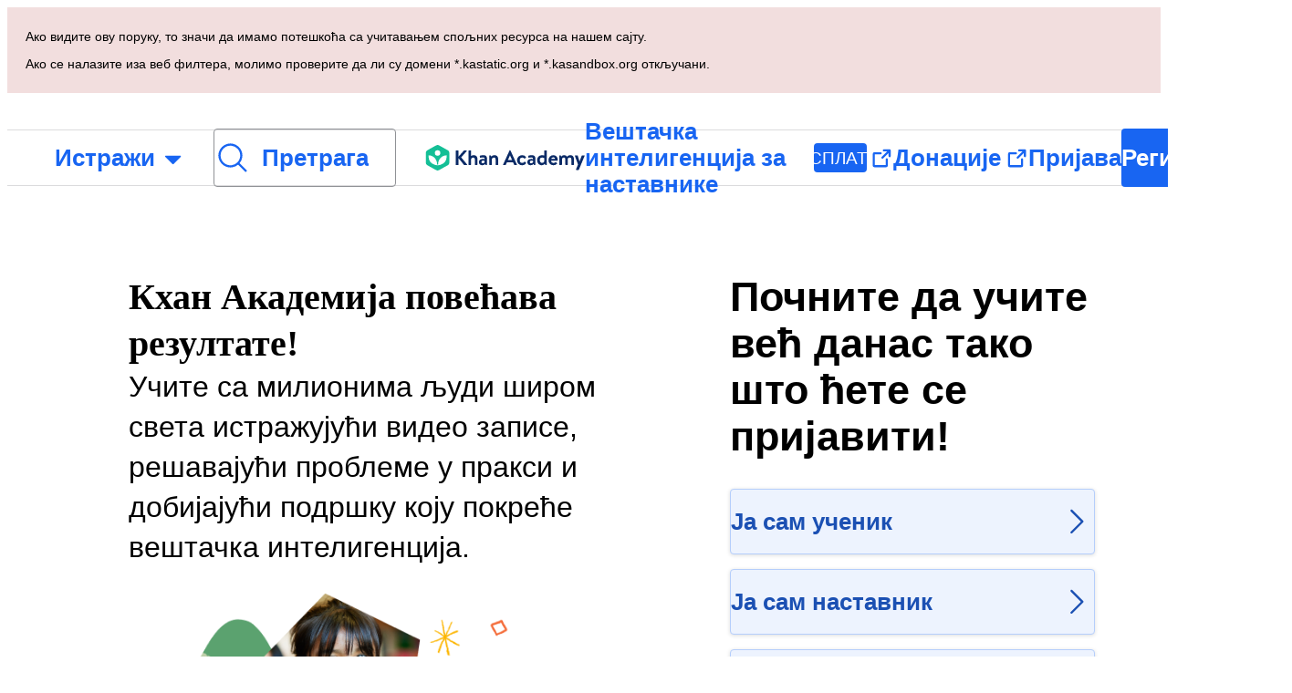

--- FILE ---
content_type: text/javascript
request_url: https://cdn.kastatic.org/khanacademy/268680.b86490ffdc04466d.js
body_size: 10998
content:
"use strict";(self.webpackChunkkhanacademy=self.webpackChunkkhanacademy||[]).push([["268680"],{978216:function(e){e.exports=JSON.parse('{"X7283E":["Квиз ",["0"]],"rcXik1":["Квиз"],"LxT/yl":["Тест целине"],"FmIXmM":["Почните да учите већ данас тако што ћете се пријавити!"],"OWukwn":["Нисмо могли пронаћи налог повезан са том пријавом. Молимо вас да се региструјете за налог да бисте наставили."],"X8pzET":["Ја сам ученик"],"PtIQsF":["Ја сам наставник"],"z1ayHC":["Ја сам родитељ"],"A8nvCw":["Ја сам окружни админ"],"aAlW9c":["Кхан Академија повећава резултате!"],"S3VymA":["Учите са милионима људи широм света истражујући видео записе, решавајући проблеме у пракси и добијајући подршку коју покреће вештачка интелигенција."],"Nl04V5":["Изаберите другу улогу"],"pNwENk":["Имате ли код класе? Придружите се овде!"],"JbcVu5":["Напр. G09WP"],"T6rDo6":["Нешто је пошло по криву, молимо покушајте поново. ",["extraMessage"]],"j9jMZ+":["Класа са кодом \\"",["classCode"],"\\" није пронађена. Молимо проверите дуплицит и покушајте поново"],"HC7R0V":["Дичињски серифицирани часови не могу се придружити помоћу кода класе без активирања ученика"],"WCjVp8":["Није могуће придружити се часу овог тренера"],"T4q9xA":["Неуспела пријава у разред због: $(errCode)s"],"z7mpKK":["Упс! То није важећи код одељења. Проверите код или питајте вашег наставника за помоћ."],"TvDpu3":["Молимо, реците нам своје име."],"1VGmsn":["Молимо, реците нам своје презиме."],"V1EGGU":["Име"],"sW5OjU":["потребно"],"1ZaQUH":["Презиме"],"g5/Ibl":["Пријављивањем се слажете са <0>Условима коришћења услуге Кхан Академије</0> и <1>Политиком приватности</1>."],"nxTRyq":["Пријављивањем се слажете са <0>Условима коришћења услуге Кхан Академије</0>, <1>допуном алатки за наставнике Кханмиго</1>, и <2>Политиком приватности</2>."],"PNAYPi":["Прихватањем трансфера, слажете се са <0>Условима коришћења услуге Кхан Академије</0> и <1>Правилима приватности</1>."],"FMwult":["Означавањем овог поља, слажем се са <0>Условима коришћења услуге Кхан Академије</0> и <1>Политиком приватности</1>."],"bInJFp":["Настави преко Епла"],"Tk3V+k":["Пријављивање..."],"Xo7rk9":["Ваш претраживач блокира искачући прозор који је потребан за пријаву. Молимо промените поставке претраживача да бисте омогућили искачуће прозоре са веб-сајта khanacademy.org."],"zn1Xmb":["Затворили сте искачући прозор пре пријаве. Ако је то била грешка, покушајте опет да се пријавите."],"QFImLl":["Грешка приликом пријаве. Молимо, покушајте поново."],"opcD5Q":["Дошло је до неочекиване грешке"],"S5phgv":["Немогуће повезивање са Клевером"],"ZSgjQ1":["Нема примљених Clever података"],"sI9ADD":["Ух ох!"],"Cf5CNK":["Нисмо вас успели ухватити на Khan академију (проблем са везом). Из свог Clever портала, покушајте поновно одабрати апликацију Khan академије. Ако и даље имате проблема, контактирајте нашу тим за подршку!"],"02S6xJ":["Контактирајте подршку"],"XSphDs":["Порука о грешци: ",["0"]],"iH8pgl":["Назад"],"ttZ2cc":["Можемо ли користити ваш постојећи налог?"],"Tg/G4R":["Користећи ваш постојећи налог и додавањем Паметног ИД-а на исти, видјећете сав постојећи напредак на овом школском налогу. То ће омогућити вашим наставницима да виде сву вашу активност."],"UOyvFy":["Да, користи мој постојећи налог"],"sXPtvz":["Не, креирајте нови налог"],"nyr0mJ":["Упс! Не можемо вас пријавити са тим корисничким именом. Молимо да се пријавите користећи имејл адресу и затим промените своје корисничко име да решите овај проблем. Ако немате имејл адресу, контактирајте подршку за помоћ."],"GuAMo0":["Ваше корисничко име или лозинка су нетачни."],"bQfL/D":["Жао нам је, али сте имали превише захтева."],"jI/gVJ":[["USERNAME_MAX_LENGTH","plural",{"one":["Кориснича имена морају бити алфанумеричка, почињати са словом, па да буду од ",["USERNAME_MIN_LENGTH"]," до ","#"," знакова дуга"],"few":["Кориснича имена морају бити алфанумеричка, почињати са словом, па да буду од ",["USERNAME_MIN_LENGTH"]," до ","#"," знакова дуга"],"other":["Кориснича имена морају бити алфанумеричка, почињати са словом, па да буду од ",["USERNAME_MIN_LENGTH"]," до ","#"," знакова дуга"]}]],"kf83Ld":["Нешто није у реду"],"uHTyMm":["Прекратко."],"AqelTl":["То корисничко име није расположиво."],"Y6hkLe":["Предугачко."],"BL182E":["Започните словом."],"hrPsEP":["Само слова и бројеви."],"QRMgHl":["Изгледа добро!"],"o8Zkr1":["Молимо, реците нам свој и-мејл."],"GZ7gIc":["Унесите и-мејл у валидном формату као што је example@email.com"],"Iu8FSL":["Да ли сте мислили<0>",["suggestion"],"</0>"],"6BiC7o":["Жао нам је, али та лозинка је преслаба."],"pwEPkP":["Изгледа да овај и-мејл није исправно форматиран."],"chtgyr":["Већ постоји налог са тим имејлом. Ако је ваш, <0>пријавите се</0> сада."],"qUI0A+":["Већ постоји налог са тим имејлом. Ако је ваш, <0>пријавите се</0> користећи налог треће стране (Гугл, Фејсбук, Епл и сл.)."],"QZnlj7":["Тренутно сте пријављени на други налог. Молимо одјавите се са тог налога и покушајте поново."],"yl7Nu2":["Упс! Нешто је пошло наопако. Молимо, покушајте поново."],"U/Chqv":["То корисничко име није расположиво."],"5Is9jy":["Неважећи датум рођења."],"dMq/hF":["Дат је неважећи код одељења."],"4tyi0t":["Изгледа да и-мејл родитеља или старатеља није валидан."],"x7U0/o":["Већ постоји налог са тим имејлом. Изаберите „Назад“ и уместо тога изаберите „Пријавите се на свој постојећи налог“"],"W4gRt8":["Лозинка мора имати барем 8 карактера",["minLength"],"."],"ekpd3j":["Молимо упишите нову лозинку."],"3nnJHo":["Молимо, одаберите корисничко име."],"3tQdzi":["Здраво, "],"If30dR":["Упс! Нисмо могли да верификујемо колико година имате, па не можете користити лични налог да се придружите одељењу. Покушајте да се пријавите уз помоћ вашег школског мејла."],"k0L/Yx":["Упс! С обзиром на ваше године, не можете користити лични налог да се придружите одељењу. Уместо тога, покушајте да се пријавите користећи имејл школе."],"GQbRLc":["Региструјте се са имејлом школе"],"P7+Bbu":["Налог на Кан Академији за овај имејл већ постоји. Молимо пријавите се на постојећи налог, или унесите нови имејл да наставите."],"pax9GA":["Жао нам је, приметили смо да се десила неочекивана грешка! Молимо, покушајте поново касније."],"mpt9T+":["Направи нов налог"],"IUAVX7":["Школски и-мејл"],"G/7oKa":["primer@škola.edu"],"e+RpCP":["Регистрација"],"Xv53CN":["Пријавите се на постојећи налог"],"ierAEK":["Када вам је рођендан?"],"HajiZl":["Месец"],"H7OUPr":["Дан"],"3PAU4M":["Година"],"IU8Iw1":["Молимо, одаберите валидан датум рођења."],"Zk5ux9":["Извињавамо се, не можемо пронаћи ваш налог на Кан Академији повезан са тим имејлом."],"slOprG":["Ресетујте своју лозинку"],"YlpiJH":["Послали смо вам поруку на ",["email"]],"xXnICL":["Пратите линк у тој поруци како би ресетовали лозинку."],"OBMDzq":["Унесите имејл повезан са вашим налогом на Кан Академији и ми ћемо вам послати линк да ресетујете вашу лозинку."],"O3oNi5":["И-мејл"],"BopPj6":["email@primer.com"],"etvYt8":["Пошаљите линк за ресет путем имејла"],"fGfqs1":["Пријавите се на постојећи налог"],"87uClH":["И-мејл или корисничко име"],"UOMQAM":["И-мејл или корисничко име су потребни за пријаву. Такође се можете пријавити користећи Гугл."],"rWnolY":["Лозинка је потребна за пријаву."],"8ZsakT":["Лозинка"],"UNMVei":["Заборавили сте лозинку?"],"sQia9P":["Пријава"],"oZyG4C":["Пријавите се помоћу Гугла"],"aIXCVN":["Ваш претраживач је блокирао искачући прозор који је потребан за пријаву. Молимо кликните на ново дугме Настави на Гуглу и покушајте поново да се пријавите."],"JbFmLD":["Ваш претраживач је блокиро колачиће треће стране који су потребни за пријаву. Молимо промените поставке вашег претраживача да бисте омогућили колачиће на веб-сајту khanacademy.org."],"Yb2vtw":["Тренутно сте пријављени на други Гугл налог. Молимо одјавите се са тог налога и покушајте поново."],"1x3wHL":["Ваша позивница није пронађена. Молимо попкушајте поново кликнути на линк у вашем имејлу."],"mALQCE":["Упс. Нешто је пошло наопако. Молимо, покушајте поново."],"JA/gst":["Добродошли на Кхан Академију!"],"XwCzj8":["Наставите да користите Клевер"],"U1Sf8X":["Пријавите се помоћу Фејсбука"],"FHJE9I":["Омогућите функционалне колачиће да бисте се пријавили са Фејсбуком"],"+YjE1r":["Тренутно сте пријављени на други Фејсбук налог. Молимо прво се одјавите са тог налога и покушајте поново."],"ztoybH":["Настави са Microsoft-ом"],"cNjpKA":["Да ли већ имате налог на Кхан Академији?"],"4VEHLz":["Уђите на Khan Academy за учитеље"],"6auqu/":["Добродошли на Khan Academy за учитеље!"],"08AtcI":["Потребно је да знамо још нешто о вама да завршимо подешавање вашег профила."],"iTPCcc":["Молимо попуните сва обавезна поља."],"RJtiTv":["Прихватите услове коришћења да бисте наставили."],"Iq1eGx":["Ја сам учитељ који користи ову услугу у име школе. Ускладићу се са захтевима описаним у <0>Условима коришћења</0> ради креирања и управљања школским налозима на Khan Academy."],"Dh+FIh":["Датум рођења"],"pRPiCm":["Ваше име или презиме није валидно."],"GPWuye":["Ваш датум рођења је неважећи."],"1bI0MN":["Дошло је до грешке приликом прихватања услова коришћења. Молимо покушајте поново."],"mzHpe/":["Дошло је до грешке приликом подешавања ваше државе. Молимо покушајте поново."],"1gLbAa":["Држава коју сте изабрали није важећа."],"OSRNY8":["Дошло је до грешке приликом подешавања ваше школе. Молимо покушајте поново."],"oMpfcP":["Школа коју сте изабрали није важећа."],"fiw2g0":["Упс! Изгледа да немате доступних информација за овог корисника."],"tgUL0/":["Назад на Кхан Академија Класик"],"TWuauE":["Молимо, одаберите друго име."],"jhU84h":["Поновна аутентификација је неопходна за ову акцију. Молимо, пробајте поново."],"E0m+5e":["Да ли сте сигурни да желите да измените алијас?"],"ehOkF+":["Основе"],"6YtxFj":["Име"],"k8T8wx":["Овако ће се Ваше име појављивати по Кхан Академији и по томе ће Вас пријатељи и тренери препознавати."],"y3aU20":["Сачувај измене"],"lnK+k7":["Чување промена ће поново учитати страницу."],"t//t0T":["Прекини везу са ",["thirdParty"]],"HPAYWD":["Да ли сте сигурни да желите овом налогу да прекинете везу?"],"+K0AvT":["Уклони везу"],"DJUa73":["Подешавања повезаних налога"],"KmCiQt":["Повезани налози"],"dnYO0c":["Ови повезани налози могу бити употребљени за пријаву на Кхан Академију:"],"3Y2cb9":["Повежи са Еплом"],"3VQuru":["Услед грешке, нисмо могли да наставимо са ",["loginType"],". Покушајте поново или се пријавите другом методом."],"8vp/ce":["Ова лозинка је нетачна."],"JmF5rQ":["Пријавите се на други начин"],"7MMREX":["Хајде да потврдимо ко сте."],"cLQf53":["Ради сигурности вашен налога, за ову промену се морате пријавити поново."],"rtTOrO":["Наставите са ЦлассЛинк-ом"],"sB8zO9":["И-мејл адреса ",["email"]," није повезана са Вашим налогом на Кхан Академији"],"wFXbYF":["Молимо, поставите своју примарну и-мејл адресу тако да то буде нека друга адреса пре него уклоните ",["email"],"."],"l4+ERy":["Да ли сте сигурни да желите да уклоните ",["email"]," са свог налога?"],"s7AZGw":["Не постоји ниједна имејл адреса повезана са овим налогом Кан академије. Пошто ваше дете има ",["age"]," година, имејл вашег детета се може додати на његову страницу са подешавањима, тако да може да прима обавештења."],"CYuDdQ":["Не постоји и-мејл адреса повезана са овим налогом на Кхан Академији. Пошто Ваше дете има ",["age"]," година, ваша два налога могу бити развезана додавањем и-мејл адресе након одласка на ову страну за подешавање са налога Вашег детета."],"vigEgb":["На овај налог Кхан Академије немате повезану ниједну и-мејл адресу. Пошто имате ",["age"]," година, можете повезати и-мејл адресу на свој налог како бисте могли да примате и-мејл обавештења."],"jjWiPY":["Немате и-мејл адресу која је повезана са овим налогом Кан академије. Пошто имате ",["age"]," година, можете да повежете и-мејл адресу са својим налогом да бисте могли да примате обавештења и-мејлом. Ваш повезани родитељ ће и даље бити ваш предавач осим ако не измените своју листу предавача на профилној страници."],"2b+gV4":["На овај налог Кхан Академије немате повезану ниједну и-мејл адресу. Пошто имате ",["age"]," година, можете повезати и-мејл адресу на свој налог што ће га одвојити од налога Вашег родитеља."],"f8jrkd":["више"],"opyM8O":["Повежи додатни и-мејл"],"vXSXTC":["Повежи и-мејл"],"DlvmBT":["Успешно је ",["email"]," уклоњен са Вашег налога на Кхан Академији."],"Gx2doC":["Наставићете да будете тренер свом детету, осим ако Ваш налог не буде ручно уклоњен из списка тренера."],"ZOg0bu":["Ваш родитељ ће наставити да Вам буде тренер осим ако не измените листу тренера на профилној страници."],"7LkgWe":["Молимо, унесите валидну и-мејл адресу како би је повезали са својим налогом на Кхан Академији."],"719fOs":["И-мејл адреса ",["email"]," је већ повезана са Вашим налогом на Кхан Академији."],"IR6QWa":["Жао нам је, ",["email"]," је већ повезан са другим налогом са Кхан Академије. Молимо, пријавите се помоћу њега и одвежите и-мејл адресу или обришите тај налог како би повезали и-мејл адресу на овај налог."],"WkzXSp":["Верификациони линк само за програмере: ",["0"]],"cvYMmM":["Молимо, проверите свој и-мејл на ",["emailInput"]," и кликните на линк како би завршили повезивање своје и-мејл адресе."],"xowcRf":["Услови коришћења"],"LcET2C":["Политика приватности"],"JEXHyq":["Повежи и-мејл адресу"],"wAA0R6":["Унесите своју нову имејл адресеу и ми ћемо вам послати имејл са потврдом коју ћете отворити. Додавањем имејл адресе прихватате наше ",["termsOfService"]," и ",["privacyPolicy"],"."],"ATGYL1":["И-мејл адреса"],"471O/e":["Пошаљи и-мејл за потврду"],"69BUv+":["(Отвара дијалог)"],"8Kt3KL":["Да би повезали додатну и-мејл адресу на свој налог на Кхан Академији, прво додајте лозинку налогу кроз одељак \\"Лозинка\\" изнад."],"G5lMGq":["Повежи се са Фејсбуком"],"QHcLEN":["Конектовано"],"7OVsRI":["Повежи Гугл"],"yz7wBu":["Затвори"],"e/TJeK":["Промене су сачуване."],"IOfqM8":["Повежите се са Microsoft"],"lA83HK":["Сада се можете пријавити користећи ваш Епл налог."],"qMXTOa":["Сада се можете пријавити својим Гугл налогом."],"grPX1O":["Сада се можете пријавити својим Фејсбук налогом."],"iSEc1U":["Веза са Вашим CollegeBoard.org налогом је сада прекинута."],"T0nbDW":["Ваш Епл налог је сада дисконектован."],"kEF5jf":["Веза са Вашим Гугл налогом је сада прекинута."],"bGgAHZ":["Веза са Вашим Фејсбук налогом је сада прекинута."],"ELLKxH":["Ваш Microsoft налог је сада искључен."],"taMDql":["Не можете прекинути везу са овим налогом пошто тада не би могли да се поново пријавите."],"LzStQd":["Неуспешно прекидање везе са налогом."],"sMu7+3":["Жао нам је, поновно аутентификација путем Clever је неуспела."],"ubly3L":["Жао нам је, нисте се успешно пријавили на Гугл или Фејсбук."],"sZdfDB":["Жао нам је, нисте се успешно пријавили на Епл, Гугл или Фејсбук."],"Qt0W+c":["Жао нам је, други налог на Кхан Академији већ користи то корисничко име или његову и-мејл адресу. Морате прво прекинути везу тог корисничког имена са другим налогом Кхан Академије."],"bzmsQu":["Већ сте се повезали на Епл налог."],"El96lu":["Већ имате повезани Гугл налог."],"c/fHdY":["Већ имате повезани Фејсбук налог."],"jfnzzw":["Нисмо успели да повежемо ваш Facebook налог јер нам Facebook није послао вашу и-мејл адресу."],"cWmtD6":["Успешно вам је верификован налог. Сада можете мењати своја подешавања."],"RQOmtw":["Успешно је ",["email"]," повезан на Ваш налог на Кхан Академији."],"FgAxTj":["Одјава"],"bsrfi2":["Молимо, унесите своју текућу лозинку"],"7uXQhf":["Лозинка не може бити празна"],"2BlKXa":["Лозинке се не поклапају"],"GptGxg":["Промени лозинку"],"vPAex+":["Направи лозинку"],"3CR8X8":["Ваш родитељ се мора пријавити како би Вам променио лозинку."],"VdtCfj":["Подешавања лозинке"],"Pn2B7/":["Текућа лозинка"],"+K7Ipx":["Креирање лозинке Вам омогућава да се пријавите помоћу свог корисничког имена и лозинке са Кхан Академије."],"/nT6AE":["Нова лозинка"],"wr9IYa":["Унесите поново нову лозинку"],"LPxtHb":["Кориснику није дозвољено уређивати лозинке."],"pqFjZo":["Корисник је покушао да промени лозинку за некога ко није његов ученик. "],"2l/RwM":["Лозинка је предуга."],"/HDnmF":["Лозинка не испуњава захтеве за јачину. "],"Sk0mwW":["Не можете мењати лозинке за дечје налоге."],"GBf0d0":["Подешавања приступачности"],"Oqus0M":["Подешавања вашег система показују да више волите смањено кретање, тако да ће у овом претраживачу анимације бити смањене без обзира на ово подешавање. "],"AnNF5e":["Приступачност"],"l/dimd":["Изаберите опције које подршка како видите, чујете или комуницирате са садржајем."],"yiUsIi":["Сакрити визуелно-зависан садржај"],"YO6kIi":["Смањити кретање и анимације"],"Iz8tBu":["Уклонити боју из снимака"],"lf7M9D":["Искључи звучне ефекте"],"6FA51W":["Језичка подешавања"],"vXIe7J":["Језик"],"HeBcM5":["Основни језик"],"dm2vYF":["Није наведено"],"OrIwPw":["Језик који је тренутно изабран није подржан. Молимо, изаберите нови језик."],"mI/05q":["Језици обележени са * нису у потпуности тестирани на квалитет одговора Khanmigo-а и можда ћете приметити повремене грешке."],"vSJd18":["Снимак"],"vh20PE":["Прилагодите како снимци играју током ваших лекција."],"A/qNJG":["Искључите звук на видео снимку"],"C1asHE":["Прикажи наслове"],"98/jCj":["0.25"],"HDEoND":["0.50"],"FiGLzQ":["0.75"],"CsekCi":["Нормалан"],"ysU9OV":["Брзина пуштања"],"JG0UYN":["Упс! Изгледа да немате доступних података за овог корисника."],"KRf01L":["Жао нам је, али и-мејл обавештења нису доступна за дечије налоге. Вратите се када напуните 13!"],"oZk1ON":["Назад на подешавања налога"],"nZEgj7":["Ако повежете и-мејл са својим налогом, моћи ћемо да ваш шаљемо обавештења и најаве нових ствари на Кхан Академији. И немојте бринути, и ми мрзимо спам, тако да смо направили одјаву стварно лаком."],"xUge7W":["Једном када отворите и-мејл који смо Вам послали и када завршите регистрацију, моћи ћете да примате и остале и-мејлове од Кхан Академије."],"Weq9zb":["Опште"],"nKa33r":["Повремено ћемо вам слати и-мејлове за које мислимо да ће вам бити занимљиви. Овде можете управљати примањем тих порука."],"4ZNWZM":["Примајте и-мејл од Кхан Академије"],"YZV1Tb":["Приметите да се и даље може десити да добијете критични и-мејл, као што је ресетовање заборављене лозинке."],"e8HiVs":["Примајте преглед онога на чему су Ваша деца радила:"],"l0yT8w":["Недељни извештаји о активностима"],"horr45":["Билтени"],"2Y1H7h":["Наши билтени вам омогућавају да будете у току са догађањима у Кхан Академији."],"iDNBZe":["Обавештења"],"jcfLIv":["Објављен је одговор на Ваше питање"],"2m/dbB":["Обавештења о новим задужењима"],"Soccb+":["Обавештења која се односе на низове"],"3dPJgV":["Да би користили и-мејл адресу која није овде излистана, ",["connect"],"."],"VVqeHw":["повежите нови имејл са вашим налогом"],"OC4BXW":["Подешавања примарног и-мејла"],"H6yH9B":["Повежите нови и-мејл са вашим налогом да бисте извршили промене."],"v7zFLx":["Пошаљи и-мејл на"],"SxS+dk":["Пошаљите поново на ",["email"]],"G42SNI":["Пошаљи и-мејла поново"],"JHLcvq":["Емаил послат"],"VnIrAB":["Упс! Нисмо могли да вам пошаљемо имејл."],"5X8QZ4":["Покушајте поново?"],"5dJK4M":["Улоге"],"mPGttZ":["Подешавања улога"],"0Hf2oB":["Користим Кхан Академију као:"],"Faptqt":["Администратор"],"jfClnO":["Ваш налог је синхронизован са округом. Да бисте поништили синхронизацију, контактирајте подршку Кан академије. "],"JH5O7a":["Ученик"],"Oqni7Z":["Ученички мод је омогућен за све кориснике!"],"ajNe2v":["Наставник/тренер"],"BGCY6v":["Да бисте онемогућили ову улогу, промените своју почетну страницу."],"sujToP":["Родитељ"],"qRmgOR":["Коју страну желите за своју почетну?"],"qY8wNa":["Почетна страна"],"iAq5NJ":["Родитељска командна табла"],"FyqC6I":["Наставничка командна табла"],"n+cdSt":["Контролна табла администратора"],"U/KHKA":["Пријавите се као ученик данас!"],"AV8GzI":["Прво нам је потребан ваш датум рођења како бисмо вам омогућили најбоље искуство!"],"hXzOVo":["Следећа"],"g/h0ep":["Немате Khan Academy налог?"],"/c1mbC":["Потребан вам је Khan Academy налог?"],"1fGJxc":["Пријавите се данас"],"rBiFe3":["Пријавите се као учитељ"],"fbhmyS":["Придружите се часу као ученик"],"QHuZ+0":["Морате се сложити са члановима да бисте наставили."],"nPBN5u":["Лозинка би требала да буде барем ",["PASSWORD_MIN_LENGTH"]," карактера дугачка и требала би да садржи мешавину слова, бројева и других карактера."],"rQDh9K":["Користите само слова и бројеве. Због сигурности, немојте користити своје право име."],"iQYkrR":["Или се региструјте помоћу и-мејла"],"n9OeAN":["Који је и-мејл ваших родитеља или старатеља?"],"v6x6lQ":["Потребна вам је дозвола да користите Khan Academy"],"khEQ02":["Одаберите корисничко име"],"62xIni":["Лозинка мора бити барем 8 карактера и садржати специјални карактер"],"jguDx5":["Пријавите се као родитељ данас!"],"kzj97i":["Пријавите се као учитељ данас!"],"pLJXWn":["Курсеви"],"w+zEaT":["Ученици, наставници, окрузи и родитељи:"],"Y+0hRw":["Ученици, наставници и родитељи:"],"5EaaSt":["Ученици"],"y+Q0YW":["Наставници"],"OR0Xo8":["Окрузи"],"qy17x7":["Родитељи"],"IIEFCv":["За сваког ученика,undefined undefinedсваку учионицу.undefined undefinedСтварни резултати.</2>"],"07S0Vh":["Кхан Академија је непрофитна организација са мисијом да пружи бесплатно образовање светског нивоа било коме, било где."],"NH9Z1R":["Почните овде"],"9wTlI7":["Упознајте Кханмига: тутор за ученике, помоћник за наставнике."],"syiV83":["Кхан академија покреће иглу за наставнике и ученике. Вођен GPT-4, Кханмиго пружа узбуђење вашој настави и искуству учења!"],"5CN5Wc":["Дајте данас"],"Ng063n":["Донације"],"yX4pWR":["Придружите се Кхан Академији данас"],"+7ABBG":["Кључне присталице"],"8ZKJnf":["Креирана од стране стручњака, библиотека поузданих вежби и лекција Кхан Академије обухвата математику, науку и још много тога. Увек бесплатно за ученике и наставнике."],"AMeAs4":["Зашто Кхан Академија функционише"],"5fdEIY":["Персонализовано учење"],"uhAdc2":["Ученици вежбају сопственим темпом, прво попуњавајући празнине у свом разумевању, а затим убрзавајући своје учење."],"WeTdo1":["Поуздани садржај"],"/n9pim":["Алати за оснаживање наставника"],"GzI1SD":["Са Кхан Академијом, наставници могу препознати празнине у разумевању својих ученика, прилагодити упутства и задовољити потребе сваког ученика."],"gx9vTT":["ОКРУЗИ"],"U+FFng":["Кхан Академија подстиче<0/><1>учење студената</1>"],"ELaWpc":["У <0>недавној студији</0>, студенти су са Кхан Академијом имали двоструко већу шансу да испуне стандарде на нивоу разреда. Окрузи широм земље са нама ступају у партнерства како би осигурали успех свим својим ученицима."],"GzvAuu":["Окрузи, почните одавде"],"+aU42j":["Разложите учионицу на групе и укључите сваког ученика."],"6i4Q6+":["“Коначно сам у стању да своју учионицу заиста <0>разложим на групе</0>. Ово је непроцењиво за ангажман мојих студената.”"],"mRPVZe":["НАСТАВНИЦИ"],"tRCbbe":["Оснажујемо наставнике да подрже читаву учионицу. 90% америчких наставника који су користили Кхан Академију нашли су је делотворном."],"gHpTtF":["Наставници, почните овде"],"VoLAd4":["Изградите дубоко и чврсто разумевање математике, науке и још много тога."],"BzxaVD":["УЧЕНИЦИ"],"Gthawd":["<0>Ти</0> можеш научити било шта."],"eDj3S6":["<0><1>Ти</1></0> можеш научити било шта."],"HlqCwp":["Ученици, почните овде"],"OGGtLe":["Кликните за изненађење"],"NC+fKK":["Изненађење конфети!"],"zW7wBd":["“Долазим из сиромашне породице. Цела кућа је једна соба, само соба у којој живимо. Када сам била дете, страховала сам од математике. Али сада, сада сам заљубљена у математику због Кхан Академије.”"],"7GbHlU":["Индија"],"7yx5QU":["АЊАЛИ"],"BJBeRv":["Широм света, основне вештине математике и читања се не пружају за 617 милиона деце. Ми смо непрофитна организација која пружа образовање које им је потребно а нама је потребна ваша помоћ. Можете променити ток живота неког детета . "],"HboHJm":["Широм света, 617 милиона деце не поседује основнe математичке вештине или вештине читања. Можете променити живот детету."],"+ma1ZR":["ЗАЈЕДНО МОЖЕМО НАПРАВИТИ ПРОМЕНУ"],"OeaceX":["<0><1>Свако дете</1></0> заслужује прилику да учи."],"T30tX1":["Дајте им прилику"],"bFN8L2":["Кхан Академија"],"K30plV":["Бесплатни онлајн курсеви, лекције и вежбе"],"0gAPTG":["Учите бесплатно о математици, уметности, програмирању, економији, физици, хемији, биологији, медицини, финансијама, историји и о много чему другоме. Кхан Академија је непрофитна организација са мисијом пружања бесплатног образовања светског нивоа за било кога, било где."]}')}}]);

--- FILE ---
content_type: text/javascript
request_url: https://cdn.kastatic.org/khanacademy/184041.545a495bf79e55cd.js
body_size: 1352
content:
"use strict";(self.webpackChunkkhanacademy=self.webpackChunkkhanacademy||[]).push([["184041"],{292208:function(e,t,a){a.d(t,{ZP:()=>f,lV:()=>M,mh:()=>v});var r=a(357442),n=a(546490),o=a(290251),i=a(451606),s=a(827292),u=a(88051),c=a(397458),l=a(550093),p=a(351899),g=a.n(p),h=a(652983),m=a(739155),d=a(945487),_=h.createContext({posX:0,posY:0,pctInView:0});_.displayName="ParallaxContext";var v=function(e){function Layer(){return(0,n._)(this,Layer),(0,r._)(this,Layer,arguments)}return(0,s._)(Layer,e),(0,o._)(Layer,[{key:"render",value:function(){var e=this,t=this.props.level;return(0,c.jsx)(_.Consumer,{children:function(a){var r=a.posX,n=a.posY;return(0,c.jsx)("g",{style:{transform:"translateY(".concat(n*t*10,"px) translateX(").concat(r*t*10,"px) translateZ(0)"),willChange:"transform"},children:e.props.children})}})}}]),Layer}(h.Component),M=function(e){function BreakOutLayer(){return(0,n._)(this,BreakOutLayer),(0,r._)(this,BreakOutLayer,arguments)}return(0,s._)(BreakOutLayer,e),(0,o._)(BreakOutLayer,[{key:"render",value:function(){var e=this,t=this.props,a=t.from,r=t.to;return(0,c.jsx)(_.Consumer,{children:function(t){var n=Math.min(Math.max(0,1-t.posY),1),o=1-n;return(0,c.jsx)("g",{style:{transform:"translateY(".concat(n*r.y+o*a.y,"px)")+"translateX(".concat(n*r.x+o*a.x,"px) ")+"translateZ(0) "+"scale(".concat(n*(r.scale||1)+o*(a.scale||1),")"),transformOrigin:"center",willChange:"transform"},children:e.props.children})}})}}]),BreakOutLayer}(h.Component);function clamp(e,t,a){return Math.max(t,Math.min(a,e))}var b=function(e){function Parallax(){var e;return(0,n._)(this,Parallax),e=(0,r._)(this,Parallax,arguments),(0,i._)(e,"_trackingMouseGradiantTimeout",void 0),(0,i._)(e,"_grabbingMouseGradiantTimeout",void 0),(0,i._)(e,"state",{trackingMouse:0,mouseStartX:0,mouseStartY:0,grabStartX:0,grabStartY:0,mouseX:0,mouseY:0,grabbing:0}),(0,i._)(e,"_child",h.createRef()),(0,i._)(e,"_startTrackingMouse",function(t){var a=e._child.current;if((0,u._)(a,Element)){var r,n=a.getBoundingClientRect(),o=clamp((t.clientY-n.top)/n.height,0,1)-.5,i=clamp((t.clientX-n.left)/n.width,0,1)-.5;null==(r=e._trackingMouseGradiantTimeout)||r.clear(),e.setState({mouseStartX:i,mouseStartY:o,mouseX:i,mouseY:o,trackingMouse:1})}}),(0,i._)(e,"_stopTrackingMouse",function(){var t;null==(t=e._trackingMouseGradiantTimeout)||t.clear(),e._trackingMouseGradiantTimeout=e.props.schedule.timeout(function(){e.setState({trackingMouse:Math.max((e.state.trackingMouse-.005)*.98,0)}),e.state.trackingMouse>0&&e._stopTrackingMouse()},16)}),(0,i._)(e,"_startMouseDown",function(t){var a=e._child.current;if((0,u._)(a,Element)){var r,n=a.getBoundingClientRect(),o=clamp((t.clientY-n.top)/n.height,0,1)-.5,i=clamp((t.clientX-n.left)/n.width,0,1)-.5;null==(r=e._grabbingMouseGradiantTimeout)||r.clear(),e.setState({grabStartX:i,grabStartY:o,mouseX:i,mouseY:o,trackingMouse:1,grabbing:1})}}),(0,i._)(e,"_stopMouseDown",function(){var t;null==(t=e._grabbingMouseGradiantTimeout)||t.clear(),e._grabbingMouseGradiantTimeout=e.props.schedule.timeout(function(){e.setState({grabbing:Math.max((e.state.grabbing-.005)*.98,0)}),e.state.grabbing>0&&e._stopMouseDown()},16)}),(0,i._)(e,"_handleMouseMove",function(t){e._handleMouseMoveThrottled(t.clientX,t.clientY)}),(0,i._)(e,"_handleMouseMoveThrottled",g()(function(t,a){var r=e._child.current;if((0,u._)(r,Element)){var n=r.getBoundingClientRect(),o=clamp((a-n.top)/n.height,0,1)-.5,i=clamp((t-n.left)/n.width,0,1)-.5;e.setState({mouseX:i,mouseY:o})}},12,{leading:!0,trailing:!0,maxWait:12})),e}return(0,s._)(Parallax,e),(0,o._)(Parallax,[{key:"render",value:function(){var e=this;return(0,c.jsx)(d.Z,{children:function(t){var a=t.pctInView,r=t.position,n=e.state,o=n.trackingMouse,i=n.mouseStartX,s=n.mouseStartY,u=n.grabStartX,p=n.grabStartY,g=n.mouseX,h=n.mouseY,m=n.grabbing,d=e.props,v=d.enableMouse,M=d.alwaysVisible,b=clamp(o*(g-i)*.1+(g-u)*.8*m,-1,1),f=clamp(o*(h-s)*.1+(h-p)*.8*m+r,-1,1);return(0,c.jsx)(_.Provider,{value:{posX:b,posY:f,pctInView:a},children:(0,c.jsx)("svg",{"aria-hidden":"true",fill:"none",height:e.props.height,viewBox:e.props.viewBox,onMouseEnter:v?e._startTrackingMouse:void 0,onMouseLeave:v?function(){e._stopTrackingMouse(),e._stopMouseDown()}:void 0,onMouseMove:v?e._handleMouseMove:void 0,onMouseDown:v?e._startMouseDown:void 0,onMouseUp:v?e._stopMouseDown:void 0,ref:e._child,className:"".concat((0,l.css)(k.svg,v&&k.grabbable,a>0||M?k.visible:k.hidden,1===m&&k.grabbing)," ").concat(e.props.className||""," "),preserveAspectRatio:e.props.preserveAspectRatio,children:(a>0||M)&&e.props.children})})}})}}]),Parallax}(h.Component);let f=(0,m.$K)(b);var k=l.StyleSheet.create({svg:{overflow:"visible",flexShrink:1},grabbable:{cursor:"grab"},grabbing:{cursor:"grabbing"},visible:{opacity:1,transition:"opacity 200ms ease-in-out 200ms"},hidden:{opacity:0}})}}]);
//# debugId=625e520b-dbb6-4143-aa5a-458d9126a85a
//# sourceMappingURL=184041.545a495bf79e55cd.js.map

--- FILE ---
content_type: text/javascript
request_url: https://cdn.kastatic.org/khanacademy/193625.9b25201489e100c9.js
body_size: 3638
content:
"use strict";(self.webpackChunkkhanacademy=self.webpackChunkkhanacademy||[]).push([["193625"],{510385:function(t,e,n){n.d(e,{Bz:()=>o,EQ:()=>h,bA:()=>BackgroundBlob});var i=n(451606),a=n(397458),r=n(550093);n(652983);var l=n(643804),s=n(72397),o=631,h=621,BackgroundBlob=function(){return(0,a.jsxs)(a.Fragment,{children:[(0,a.jsx)("svg",{viewBox:"0 0 1366 631",height:o,className:(0,r.css)(d.background,d.desktopOnly),preserveAspectRatio:"none","aria-hidden":"true",children:(0,a.jsx)("path",{d:"M1366 614.626V42.2878C1216.44 32.481 1071.16 25.6274 902.892 20.0618C647.674 11.6203 291.457 3.37253 0 0.135254V612.111C313.572 631.987 694.403 637.367 1189.78 619.86C1248.63 617.783 1307.48 616.071 1366 614.626Z",fill:l.q.lightTan})}),(0,a.jsx)("svg",{viewBox:"0 0 376 621",height:h,className:(0,r.css)(d.background,d.tabletAndSmaller),preserveAspectRatio:"none","aria-hidden":"true",children:(0,a.jsx)("path",{d:"M0 9.68462V617.774C147.168 622.024 270.083 621.875 376 618.496V0C260.308 0 77.1282 6.45641 0 9.68462Z",fill:l.q.lightTan})})]})},d=r.StyleSheet.create({background:(0,i._)({position:"absolute",width:"100%",overflow:"visible",zIndex:-1,top:0,alignSelf:"center",minHeight:"100%"},s.vk,{height:"100%",top:0,bottom:0}),desktopOnly:(0,i._)({display:"none"},s.kk,{display:"block"}),tabletAndSmaller:(0,i._)({display:"block"},s.kk,{display:"none"})})},380609:function(t,e,n){n.d(e,{Z:()=>__WEBPACK_DEFAULT_EXPORT__,l:()=>l});var i=n(397458),a=n(652983),r=n(962829),Shape1=function(){return(0,i.jsxs)(a.Fragment,{children:[(0,i.jsx)("mask",{id:"last_chance_mask0","mask-type":"alpha",maskUnits:"userSpaceOnUse",x:"7",y:"0",width:"457",height:"353",children:(0,i.jsx)("path",{d:"M380.139 303.105C404.427 294.932 434.28 219.128 451.508 173.613C453.323 168.817 451.2 163.433 446.609 161.15L237.386 57.1088C236.45 56.6431 235.447 56.3277 234.413 56.1725C217.615 53.6513 172.874 46.7357 115.217 37.2599C40.786 25.0272 46.0614 150.875 43.958 176.436C41.8547 201.997 99.4417 228.965 184.083 274.034C268.725 319.102 354.277 311.808 380.139 303.105Z",fill:"#FFF"})}),(0,i.jsx)("g",{mask:"url(#last_chance_mask0)",children:(0,i.jsx)("image",{href:(0,r.vA)("/images/lohp/last_chance_pattern0.jpg"),xlinkHref:(0,r.vA)("/images/lohp/last_chance_pattern0.jpg"),height:"352.5",width:"482.5",id:"last_chance_image0",x:"-6"})})]})},Shape2=function(){return(0,i.jsxs)(a.Fragment,{children:[(0,i.jsx)("mask",{id:"last_chance_mask1","mask-type":"alpha",maskUnits:"userSpaceOnUse",x:"352",y:"20",width:"402",height:"404",children:(0,i.jsx)("path",{d:"M737.383 182.064L506.853 95.8527C502.831 94.3486 498.298 95.585 495.597 98.9229L392.553 226.255C391.166 227.969 390.363 230.085 390.428 232.289C391.006 251.98 400.014 293.233 433.279 325.224C477.424 367.68 553.412 362.699 592.966 350.229C622.509 340.915 699.705 250.41 741.721 197.495C745.912 192.217 743.695 184.425 737.383 182.064Z",fill:"#FFF"})}),(0,i.jsx)("g",{mask:"url(#last_chance_mask1)",children:(0,i.jsx)("image",{id:"last_chance_image1",width:"429.5",height:"406.5",x:"340",y:"16.4736",href:(0,r.vA)("/images/lohp/last_chance_pattern1.jpg"),xlinkHref:(0,r.vA)("/images/lohp/last_chance_pattern1.jpg")})})]})},Dots=function(){return(0,i.jsx)(a.Fragment,{children:(0,i.jsx)("g",{style:{mixBlendMode:"multiply"},children:(0,i.jsx)("image",{id:"last_chance_image2",width:"219",height:"218",x:"423",y:"220",href:(0,r.vA)("/images/lohp/last_chance_dots.png"),xlinkHref:(0,r.vA)("/images/lohp/last_chance_dots.png")})})})},l=438;let __WEBPACK_DEFAULT_EXPORT__=function(){return(0,i.jsxs)("svg",{width:769,height:l,viewBox:"0 0 769 ".concat(l),fill:"none",xmlns:"http://www.w3.org/2000/svg","aria-hidden":"true",children:[(0,i.jsx)(Shape1,{}),(0,i.jsx)(Shape2,{}),(0,i.jsx)(Dots,{})]})}},658395:function(t,e,n){n.d(e,{Z:()=>A});var i,a,r,l,s,o=n(357442),h=n(546490),d=n(290251),c=n(451606),m=n(827292),g=n(70879),u=n(397458),x=n(550093),p=n(652983),f=n(19842),_=n(678572),w=n(91094),j=n(625995),k=n(264940),y=n(881422),v=n(962829),S=n(378354),C=n(579499),b=function(t){function ListItem(){var t;return(0,h._)(this,ListItem),t=(0,o._)(this,ListItem,arguments),(0,c._)(t,"markConversion",function(e){var n=t.props,i=n.link,a=n.markConversion;if(i){var r=i.external,l=i.conversion,s=i.openNewWindow,o=i.href;l&&(a({id:l}).then(function(){l&&r&&o&&(s?window.open(o,"_blank").focus():(0,v.uX)(o))}),r&&o&&e.preventDefault())}}),t}return(0,m._)(ListItem,t),(0,d._)(ListItem,[{key:"render",value:function(){var t=this.props,e=t.headline,n=t.copy,i=t.illustration,a=t.link;return(0,u.jsxs)(f.G7,{style:B.listItem,children:[(0,u.jsx)(f.G7,{style:B.illustration,children:(0,u.jsx)(j.Z,{name:i})}),(0,u.jsxs)(f.G7,{style:B.content,children:[(0,u.jsx)(C.bM,{tag:"h3",style:B.subHeader,children:e}),(0,u.jsx)(C.of,{children:n}),a&&(0,u.jsx)(k.Z,{style:[S.Z.SansSerifBodySmall,B.link],href:a.href,target:a.openNewWindow?"_blank":void 0,onClick:this.markConversion,children:a.copy+" ›"})]})]})}}]),ListItem}(p.Component);let L=(0,y.z)(b);var B=x.StyleSheet.create({illustration:(i={alignItems:"center",justifyContent:"center",height:104,width:106,alignSelf:"center",overflow:"visible",zIndex:-1,margin:"18px 0 6px 0"},(0,c._)(i,w.w5.mdOrSmaller,{flexShrink:1}),(0,c._)(i,w.w5.md,{marginRight:42,marginTop:34,marginBottom:0,alignSelf:"start"}),(0,c._)(i,w.w5.smOrSmaller,{marginBottom:12}),i),listItem:(a={flexBasis:0,flexGrow:1,textAlign:"left"},(0,c._)(a,w.w5.md,{flexBasis:"auto",width:504,flexDirection:"row",marginLeft:0,marginRight:0}),(0,c._)(a,w.w5.smOrSmaller,{flexBasis:"auto",width:"auto"}),a),subHeader:(0,c._)({margin:"0 0 20px 0"},w.w5.smOrSmaller,{marginBottom:12}),content:(0,c._)({textAlign:"center"},w.w5.md,{maxWidth:304,flexShrink:1,textAlign:"left"}),link:{marginTop:24,fontWeight:"bold"}}),A=function(t){function List(){return(0,h._)(this,List),(0,o._)(this,List,arguments)}return(0,m._)(List,t),(0,d._)(List,[{key:"render",value:function(){var t=this.props,e=t.headline,n=t.listItems,i=t.backgroundIllustration,a=t.scrollId;return(0,u.jsxs)(f.G7,{style:I.container,children:[i&&(0,u.jsx)(j.Z,{name:i}),(0,u.jsxs)(f.G7,{style:[I.content,i?I.contentWithBackground:null],children:[(0,u.jsx)(C.u_,{"data-scroll-id":a,tag:"h2",style:I.header,children:e}),(0,u.jsx)(f.G7,{style:I.list,children:n.map(function(t,e){return(0,u.jsxs)(p.Fragment,{children:[(0,u.jsx)(f.G7,{style:I.listItem,children:(0,u.jsx)(L,(0,g._)({},t))}),e+1<n.length&&(0,u.jsx)(f.G7,{style:I.shrinkableStrut})]},e)})})]})]})}}]),List}(p.Component),I=x.StyleSheet.create({container:{width:"100%",margin:"0 0 80px 0",":focus":{outline:0}},content:(0,c._)({color:_.$_.offBlack,width:"100%",maxWidth:1152,padding:"0 64px",margin:"122px auto 0 auto",alignItems:"center"},w.w5.mdOrSmaller,{paddingLeft:20,paddingRight:20}),contentWithBackground:{minHeight:519},header:(r={margin:"-40px auto 0",padding:"40px 0 80px",textAlign:"center",maxWidth:800},(0,c._)(r,w.w5.md,{marginBottom:71,fontSize:44}),(0,c._)(r,w.w5.smOrSmaller,{marginBottom:8}),(0,c._)(r,":focus",{outline:0}),r),list:(l={flexDirection:"row",margin:"0 0 120px 0"},(0,c._)(l,w.w5.mdOrSmaller,{flexDirection:"column",alignItems:"center",marginBottom:129}),(0,c._)(l,w.w5.smOrSmaller,{marginBottom:120,maxWidth:327,marginLeft:"auto",marginRight:"auto"}),l),listItem:{display:"block",flex:1},shrinkableStrut:(s={flexBasis:56,flexGrow:0,flexShrink:1},(0,c._)(s,w.w5.md,{flexBasis:60}),(0,c._)(s,w.w5.smOrSmaller,{flexBasis:48}),s)})},155852:function(t,e,n){n.d(e,{o:()=>MediaScrollButton});var i=n(397458);n(652983);var MediaScrollButton=function(){return(0,i.jsx)("svg",{width:28,height:16,viewBox:"0 0 28 16",fill:"none",xmlns:"http://www.w3.org/2000/svg","aria-hidden":"true",children:(0,i.jsx)("path",{d:"M24.59 0.59C25.37 -0.20 26.63 -0.20 27.41 0.59C28.20 1.37 28.20 2.63 27.41 3.41L15.41 15.41C14.63 16.20 13.37 16.20 12.59 15.41L0.59 3.41C-0.20 2.63 -0.20 1.37 0.59 0.59C1.37 -0.20 2.63 -0.20 3.41 0.59L14 11.17L24.59 0.59Z",fill:"white"})})}},184495:function(t,e,n){n.d(e,{Z:()=>_});var i,a=n(357442),r=n(546490),l=n(290251),s=n(451606),o=n(827292),h=n(397458),d=n(550093),c=n(652983),m=n(19842),g=n(91094),u=n(962829),x=n(510385),p=n(625995),f=n(579499),_=function(t){function Quote(){return(0,r._)(this,Quote),(0,a._)(this,Quote,arguments)}return(0,o._)(Quote,t),(0,l._)(Quote,[{key:"render",value:function(){var t=this.props,e=t.quote,n=t.attribution,i=t.meta,a=t.illustration,r=t.backgroundIllustration,l=t.staticGraphic;return(0,h.jsxs)(m.G7,{style:w.testimonial,children:[r&&(0,h.jsx)(p.Z,{name:r}),(0,h.jsx)(m.G7,{style:w.container,children:(0,h.jsxs)(m.G7,{style:w.content,children:[(0,h.jsx)(f.YC,{style:w.quote,children:e}),(0,h.jsxs)(m.G7,{style:[w.attributionContainer,!a&&!l&&w.attributionContainerNoGraphic],children:[a&&(0,h.jsx)(m.G7,{style:w.illustration,children:(0,h.jsx)(p.Z,{name:a})}),!a&&l&&(0,h.jsx)(m.G7,{style:w.illustration,children:(0,h.jsx)("img",{className:(0,d.css)(w.img),alt:"",src:(0,u.vA)(l)})}),(0,h.jsxs)(m.G7,{style:w.attributionCopy,children:[(0,h.jsx)(m.xv,{style:w.attribution,children:n}),(0,h.jsx)(m.xv,{style:(w.attribution,w.attributionMeta),children:i})]})]})]})})]})}}]),Quote}(c.Component),w=d.StyleSheet.create({testimonial:(0,s._)({margin:"-80px 0 80px 0"},g.w5.mdOrSmaller,{marginTop:0}),illustration:(0,s._)({margin:"16px auto",width:160,padding:"16px 14px"},g.w5.smOrSmaller,{width:130}),img:{width:"100%",height:"auto"},attributionContainer:{flexDirection:"row-reverse",alignItems:"center"},attributionContainerNoGraphic:{marginTop:40},container:(i={alignItems:"center",justifyContent:"center",minHeight:x.Bz,padding:"0 64px",width:"100%"},(0,s._)(i,g.w5.mdOrSmaller,{minHeight:x.EQ,paddingLeft:112,paddingRight:112}),(0,s._)(i,g.w5.smOrSmaller,{paddingLeft:48,paddingRight:48,paddingTop:24}),i),content:{maxWidth:1020,margin:"110px auto 0",flexDirection:"column"},quote:{flex:1,textIndent:"-0.35em"},attributionCopy:(0,s._)({flex:1,alignItems:"flex-end",marginRight:24},g.w5.smOrSmaller,{marginRight:0,marginLeft:12}),attribution:(0,s._)({fontSize:13,lineHeight:"25px",letterSpacing:"0.1em",fontWeight:700,textAlign:"center"},g.w5.lgOrLarger,{fontSize:16,lineHeight:"25px",letterSpacing:"0.1em"}),attributionMeta:{fontStyle:"italic",textAlign:"center",textTransform:"uppercase"}})},551589:function(t,e,n){n.d(e,{HK:()=>o,Lg:()=>c,Lv:()=>l,OL:()=>h,XT:()=>m,jm:()=>s,mW:()=>d});var i,a=n(451606),r=n(91094),l=20,s=16,o=48,h=40,d=-16,c=608,m={defaultAlignment:{marginLeft:"auto",marginRight:"auto",maxWidth:r.jn},defaultSpacing:(0,a._)({paddingBottom:o,paddingLeft:l,paddingRight:l,paddingTop:o},r.w5.smOrSmaller,{paddingBottom:h,paddingLeft:s,paddingRight:s,paddingTop:h}),rightAlignment:(i={},(0,a._)(i,r.w5.lg,{marginLeft:"calc(50% - (".concat(c,"px / 2))"),maxWidth:c+(r.jn-c)/2}),(0,a._)(i,r.w5.xl,{marginLeft:"calc(50% - (".concat(c,"px / 2))"),maxWidth:c+(r.jn-c)/2}),i)}}}]);
//# debugId=de6da610-ab93-49e1-9743-dcc5bb03f6c2
//# sourceMappingURL=193625.9b25201489e100c9.js.map

--- FILE ---
content_type: text/javascript
request_url: https://cdn.kastatic.org/khanacademy/649131.ef54231baccd7451.js
body_size: 14410
content:
"use strict";(self.webpackChunkkhanacademy=self.webpackChunkkhanacademy||[]).push([["649131"],{132642:function(e){e.exports=JSON.parse('{"5yIPLp":["Ууупс!"],"30ETT4":["Жао нам је, страница коју сте покушали да учитате не постоји."],"DxWYIs":["Иди на почетну страницу Кхан Академије"],"XSlm/0":["Ако овај проблем настави да се дешава и ако мислите да нешто није у реду, молимо, <0>",["0"],"</0> и погледаћемо шта се дешава."],"CpcmBV":["пошаљите нам извештај"],"UV0J8D":["Амхарски"],"8HV3WN":["Арапски"],"zoLu4j":["Асами"],"/IkoRr":["Азербејџански"],"KhEBDR":["Бугарски"],"6e+N4u":["Бангла"],"w9VTXG":["Чешки"],"Fo2vDn":["Дански"],"DDcvSo":["немачки"],"CZXzs4":["Грчки"],"lYGfRP":["енглески"],"65A04M":["шпански"],"JFI3iH":["Персијски"],"DoPN1H":["Дари"],"nLC6tu":["Фрацуски"],"RCpRdY":["Фулфулде"],"sGpqyx":["гударати"],"3oTCgM":["хебрејски"],"tGjibo":["хиндски"],"mkWad2":["Мађарски"],"AkeObK":["Јерменски"],"BQukYF":["индонежански"],"rJl8hp":["Исландски"],"Lj7sBL":["Италијански"],"dFtidv":["Јапански"],"17Lyf3":["Грузијски"],"F/vx72":["Казахски"],"Fb6WVr":["Кмер"],"ffJEXe":["Канада"],"h6S9Yz":["корејски"],"1v5xlu":["киргиски/киразијски"],"Ot2qtY":["литвански"],"/0YsGP":["Летонски"],"sBc/n8":["Монголски"],"vKSpmV":["Марати"],"tF97tn":["малајски"],"WRBPIL":["Бурмански"],"P1x1Fb":["Норвешки Бокмал"],"KIjvtr":["Холандски"],"S8nPbQ":["Одија"],"u9RZ7+":["Пунџаби"],"trnWaw":["Пољски"],"xmWhgF":["Пашту"],"R7+D0/":["Португалски (Бразил)"],"512Uma":["португалски (Португал)"],"uJc01W":["румунски"],"nji0/X":["Руски"],"T6KlzR":["Кињарванда"],"dZWZsK":["Амерички знаковни језик"],"paESr6":["Словачки"],"LSdcWW":["Словеначки"],"bE1aWK":["сомалијски"],"pVxf7b":["Албански"],"9aBtdW":["Српски"],"UaISq3":["Шведски"],"Yz+oFV":["Свахили"],"fb427h":["Тамилски"],"2SnOmG":["Телугу"],"SUr44j":["Тајландски"],"Kz91g/":["Турски"],"V9+2pH":["украјински"],"tmwuH9":["Урду"],"b1dG47":["узбечки"],"fROFIL":["Вијетнамски"],"89WBNx":["Ксоза"],"6imsQS":["Кинески (поједностављени)"],"DM4gBB":["кинески (традиционални)"],"+v7Dt7":["зулу"],"bFN8L2":["Кхан Академија"],"7WMgxm":["Подешавања колачића"],"K9Kun2":["Наше финансије"],"95eO8i":["подножје"],"uyJsf6":["О нама"],"qdyV/M":["Вести"],"k4I7F8":["Утицај"],"3uNIbB":["Наш тим"],"PJzAMT":["Наши практиканти"],"CvSqQ9":["Наши специјалисти за садржај"],"Jil/1G":["Наши лидери"],"9E65Ob":["Наше присталице"],"9CgBjH":["Наши сарадници"],"AranlS":["Каријере у Кхан Академији"],"V+D/YP":["Каријере"],"4IGEAO":["Стажирања"],"jfC/xh":["Контакт"],"CRzGla":["Центар за помоћ"],"2TKQsS":["Заједница за подршку"],"ivZpKd":["Поделите своју причу"],"skyYBR":["Медији"],"Ks5GjD":["Преузмите наше апликације"],"pLJXWn":["Курсеви"],"+DEogc":["Промена језика"],"8QSwA8":["волонтирање"],"UBFThq":["Наша мисија је да пружимо бесплатно образовање светског нивоа било коме, било где."],"M7sk0o":["Кхан Академија је 501(c)(3) непрофитна организација."],"+AYB0D":[["donateLink"]," или ",["volunteerLink"]," можете пробати већ данас!"],"2jJHJV":["Навигација сајта"],"Emv+V7":["Услови коришћења"],"LcET2C":["Политика приватности"],"lRwK0n":["Обавештење о колачићима"],"wZQPfd":["Изјава о приступачности"],"RdmuDi":["Пратите нас на Фејсбуку"],"iofwjj":["Пратите нас на Твитеру"],"LP2oeZ":["Пратите нас на Инстаграму"],"Ng063n":["Донације"],"JNCzPW":["Земља"],"J/GZmc":["С.А.Д."],"7GbHlU":["Индија"],"J6PdvT":["Мексико"],"P7k2N+":["Бразил"],"vXIe7J":["Језик"],"3c+rtT":["Преузми на App Store"],"4+X0DJ":["მიიღეთ ის Google Play-ზე"],"Bz2rUd":["Пронађите курсеве, вештине и снимке"],"A1taO8":["Претрага"],"wELyS0":["Иди на главни садржај"],"sQia9P":["Пријава"],"e+RpCP":["Регистрација"],"vcpc5o":["Затвори мени"],"GSr0rF":["Отвори мени"],"54A7TN":["мени"],"poutdK":["заглавље странице"],"0m7I0y":["Жао ми је! Онемогућен сам док радите на проценама (Квизи, Тестови целина, Курс изазови и Изазови мајсторства). Ово је ваша шанса да покажете шта знате без моје помоћи.\\n\\nСамо почните испочетка, сачекајте 5 минута након затварања или завршите сваку отворену процену и ја ћу се вратити да вам помогнем са вашим редовним радом."],"gicxYl":["Жао ми је, али нисам доступан на овој страници. Ово је ваша шанса да покажете шта знате без моје помоћи. Успећете!"],"I6uwWJ":["[јуче]"],"9JNVLA":["[сутра]"],"sTpCUV":["Ваш наставник, ",["teacherName"],", је укључио режим фокуса до **",["време"],"** тако да тренутно нисам доступан за чет. Било који од ваших наставника може у било ком тренутку искључити режим фокуса."],"4tqRSO":["Изгледа да сте искључили Интересовања. Да бисте омогућили ову активност, молимо вас да укључите Интересовања у [Khanmigo подешавања](",["url"],")."],"gjn6gJ":["Глас Khanmigo-а тренутно није доступан"],"LYocXy":["Глас Khanmigo-а је онемогућен"],"JKxauc":["Искључите глас Khanmigo-а"],"vBf+wr":["Укључите глас Khanmigo-а"],"TVEatU":["Препознавање говора је онемогућено"],"dWNML2":["Искључи препознавање говора"],"pKFHf1":["Укључи препознавање говора"],"+lD/SN":[["seconds","plural",{"one":["Није испоручено. Следећи покушај за ","#","с"],"few":["Није испоручено. Следећи покушај за ","#","с"],"other":["Није испоручено. Следећи покушај за ","#","с"]}]],"bRvZvA":[["currentPage"]," од ",["totalPageCount"]],"ntZb6F":["Ваш преферирани језик је сада подешен на ",["0"],". Можете га променити у било ком тренутку у преференцијама за Khanmigo."],"N3o+Wo":[["languageLocalName"]," - подразумевано"],"kf83Ld":["Нешто није у реду"],"OolvvN":["Упс!  Изгледа да имамо проблема са учитавањем података у ваш кориснички налог."],"FgAxTj":["Одјава"],"lCF0wC":["Освежи"],"kU8xDj":["Вештачка интелигенција за наставнике"],"2POOFK":["Бесплатно"],"Kzy2d8":["Више информација"],"sW5OjU":["потребно"],"LLAa/9":["Опционо"],"y5p2bQ":["Да ли сте знали?"],"XnGvPC":["Без обзира ко сте ви, савладавање само још једне вештине на Khan Academy резултираће напредовањем у учењу."],"I4wbpi":["Ученици су потрошили ",["actualMinutes"]," милијарди минута учећи на Khan академији. ",["approxMinutes"]," милијарди минута је еквивалентно ",["actualYears"]," година."],"dHTAm0":["Активности за ученике"],"MNUEEb":["Родитељски алати"],"44n5bf":["Алатке за наставнике"],"9h7zb4":["Администрацијски алати"],"fWzAbm":["Моји документи"],"mGNs+z":["Тренер писања"],"YzeZW2":["Тренер за писање (само на енглеском језику)"],"+G6nmv":["Кханмиго"],"mALQCE":["Упс. Нешто је пошло наопако. Молимо, покушајте поново."],"8tjQCz":["Истражи"],"p6NueD":["НОВО"],"cV9Teo":["Истражите мени"],"4q1KwJ":["Главни мени"],"zglT3i":["Изаберите категорију да би видели њене курсеве"],"lc8w5L":[["0"]," Подмени"],"mQn6gx":["О Кхан Академији"],"qYpD+t":["Без обавештења. Можете се вратити учењу!"],"iDNBZe":["Обавештења"],"U9EEUz":["Имате ново обавештење"],"Ll6jbj":["Пријавите се да убележите бодове"],"tJU0+a":["Учионица Кхан Академије"],"2XZ3pO":["Почетна за ученике"],"FyqC6I":["Наставничка командна табла"],"iAq5NJ":["Родитељска командна табла"],"n+cdSt":["Контролна табла администратора"],"Tz0i8g":["Подешавања"],"c3XJ18":["Помоћ"],"rw3/co":["кориснички мени"],"HMmg5J":["Ако се налазите иза веб филтера, молимо проверите да ли су домени *.kastatic.org и *.kasandbox.org откључани."],"VvXNI+":["Ако видите ову поруку, то значи да имамо потешкоћа са учитавањем спољних ресурса на нашем сајту."],"8OXcXf":["Кхан Академија не подржава овај претраживач."],"WmAVp8":["Да бисте користили Кхан Академију потребно је да пређете на други веб претраживач."],"fcsdyP":["Само изаберите једну од доњих опција за почетак преласка."],"XE1uP/":["Мозила Фајерфокс"],"LGPRM7":["Микрософт Еџ"],"RRPFHD":["Гугл Хром"],"RxZ9Rz":["Ух, ох, изгледа да смо налетели на грешку. Морате да ",["refreshLink"],". Ако се овај проблем настави, ",["issueLink"],"."],"vx1ZqM":["реците нам"],"zSmxHz":["освежи"],"/smmSS":["Подучи ме"],"1okPHv":["Тренутно не радим јер могу да имам техничке проблеме. Молимо вас, покушајте касније."],"o2CMkd":["Назад на ваш разговор са наставником!\\n\\nВратили су вам се сви капацитети, и бићу најбољи водич за наставнике што могу!"],"d046ny":["Ово је ваш ученички поглед!\\n\\n**Одговараћу као и вашим ученицима.** Испробајте!"],"8w5L2z":["Дошло је до грешке при наставку овог разговора. Освежите страницу да поново покушате или започните нови разговор."],"vPF04k":["Започните нови ћаск"],"nrFaq8":["Здраво. Ја сам Khanmigo - ваш AI асистент за наставу. Користим Вештачку Интелигенцију (AI) да вам помогнем у настави и подршци вашим ученицима у постизању њихових циљева учења."],"9KpdYV":["Још сам прилично нов, па понекад правим грешке. Ако ме ухватите у грешци, кликните на икону Палац доле да ми помогнете да научим. На пример, ако вам дам погрешан математички одговор, кликните на Палац доле."],"2owsjT":["Неколико савета за безбедно коришћење:\\n- Молимо вас да не укључујете никакве личне податке у поруке које ми шаљете.\\n- Ако ваши ученици користе Кханмиго, користите историју чета да прегледате њихове интеракције са мном."],"xQ7e1K":["Молимо кликните на \\"Разумем\\" како бисмо почели да радимо заједно."],"5ZRfjk":["Разумем"],"B+a5lu":["Здраво. Ја сам ",["CHAT_BOT_NAME"]," - ваш AI водич. Користим Вештачку Интелигенцију (AI) да вам помогнем да учите на Кхан Академији. То ми је омиљена ствар!"],"Z7obhq":["Још сам прилично нов, па понекад грешим. Ако ме ухватите у грешци, кликните на икону Палац доле да ми помогнете да научим. На пример, ако вам дам погрешан математички одговор, кликните на Палац доле."],"tGm0Ui":["Молимо кликните на \\"Разумем\\" како бисте започели учење данас."],"+ZEIt5":["Немате дозволу да погледате овај садржај."],"7p5kLi":["Командна табла"],"/+PQ0p":["Moji omiljeni"],"GdgCoi":["План"],"hYgDIe":["Направи"],"aBVFl3":["Диференцијација"],"XYLcNv":["Подршка"],"rjZpLn":["Сазнајте"],"g20SMS":["Сви алати"],"nuwdKq":["Blooket генератор"],"Nj+Ngg":["Креирајте Blooket питања на различите теме."],"CS/SbE":["Подели текст"],"tMBxOA":["Razdvojite složene tekstove na upravljive delove radi lakšeg razumevanja učenika."],"vbmUWQ":["Odeljenski bilten"],"W50dNO":["Направите ангажоване билтене како бисте родитеље обавестили о активностима у класи."],"EBVjqh":["Преглед одељења"],"3gVo6T":["Прегледајте перформансе и трендове ваших ученика."],"STbjD9":["Јасна упутства"],"Ga7ky/":["Генеришите прецизна, једноставна упутства за задатке и активности."],"qBRiWp":["Podsticaji za raspravu"],"8/3TIn":["Креирајте стимулације за значајне дискусије у учионици."],"aCVoMU":["Излазна карта"],"3/zyuh":["Креирајте брзе процене на крају лекције за провјеру разумевања ученика."],"lurblM":["Забавна класа – сажетка песма"],"l9/Eie":["Трансформишите незаборавне тренутке из класе у креативни поетски преглед."],"L2iOam":["ИЕП Асистент"],"ATszcS":["Олакшајте креирање Индивидуализованих планова образовања."],"raPyFk":["Напомена: Овај излаз је нацрт и не представља комплетан или финални ИЕП. Захтева додатну дораду на основу вашег професионалног суда, евалуације и анализе. Уверите се да је финални ИЕП прилагођен специфичним потребама ученика и да је у складу са свим важећим школским политикама и законским захтевима."],"PABCoQ":["Информациони текст"],"+5oSbW":["Креирајте информативни текст за различите теме."],"2eGv97":["Циљ(еви) учења"],"fhWySS":["Razvijte jasne, merljive ciljeve učenja za vođenje instrukcija."],"yz86U+":["Увод у лекцију"],"dNLWvw":["Planirajte atraktivne početnike lekcija za angažovanje učenika."],"7VH3iq":["План лекције"],"jUgF81":["Креирајте структуиране, детаљне планове лекција прилагођене вашем наставном плану и потребама ученика."],"T/DpUW":["Писмо препоруке"],"uR2rux":["Создайте персонализована писма препоруке."],"QlT8fo":["Прилагодите сложеност датог текста."],"3kaL7s":["Учини то релевантним!"],"digxmc":["Повежите садржај лекције са животима и интересима ученика да бисте повећали ангажовање."],"FPglUm":["Квиз са вишеструким избором"],"/M65nx":["Kreirajte kvizove sa višestrukim izborom na razne teme."],"+g7tug":["Генератор питања"],"/WQtks":["Kreirajte pitanja za određeni deo sadržaja."],"uyfMbO":["Генератор контекста стварног света"],"UkRw+r":["Повежите теме лекција са стварним светом кроз примере и апликације."],"5wpHZE":["Препоручите задатке"],"8FGeto":["Примајте препоруке о томе на чему би ваши ученици требало да раде следеће."],"BMaOsq":["Освежи моје знање"],"4sNijO":["Освежите своје знање о садржају из различитих предметних области."],"Av4Quo":["Komentari na svedočanstva"],"eywkhV":["Генеришите персонализоване, конструктивне коментаре за извештаје о оценама."],"SUMESK":["Генератор образаца"],"tyElK2":["Kreirajte jasne, detaljne ocenjivačke kriterijume kako biste postavili očekivanja i pojednostavili ocenjivanje."],"Zwepwv":["SMART Pisac ciljeva"],"4Elzs6":["Креирајте специфичне, мерљиве, достижне, релевантне и временски дефинисане циљеве."],"mG3XdJ":["Сажетак историје чата ученика"],"loyiva":["Добити увиде из сажетака чата ученика са Канмигом."],"7tCbFU":["Поновни писац текста"],"Kjd5mW":["Prilagodite tekst vašim potrebama instrukcije."],"8y87Qt":["Чет са GPT"],"v6tFeC":["Имајте разговор са GPT-4o мини моделом."],"sRuvak":["Прегледајте учинак и трендове вашег деце."],"2B2uRU":["Примите препоруке на чему ваша деца треба да раде следеће."],"wsNMma":["Сажмите историју дечјег разговора"],"hgUMw3":["Стекните увиде из прикупљених сажетака дечјих Khanmigo разговора."],"rlC+mB":["Преглед курса"],"xjd6X0":["Добите резиме напретка ученика у курсу кроз једну или више школа."],"wwCRjg":["Школски билтен"],"l2Uboz":["Производите занимљиве билтене да бисте наставнике информисали о активностима у школи."],"RgmNpB":["Generisanje pitanja..."],"bfgr/e":["Питање"],"x5qQ1g":["Одговор ",["letter"]],"NOdFZR":["Generiše se..."],"b3G8+O":["Ovo može da potraje nekoliko minuta."],"iSht+l":["Ovo polje ne sme biti prazno."],"Oi/9VQ":["Ovo polje ne sme sadržati HTML oznake."],"nJyysv":["Дупликат одговора није дозвољен."],"cvWIZI":["Обаците питање"],"OzPckO":["Задржите питање"],"STxlMY":["Наслов скупа питања"],"n5rGs6":["Опис скупа питања"],"enzGAL":["Питања"],"6foA8n":["Да ли сте сигурни?"],"zLZGr1":["Da li ste sigurni da želite da obrišete ovo pitanje?"],"dEgA5A":["Откажи"],"IatsLx":["Obriši pitanje"],"xLGAhW":["Dodaj pitanje iz Khanmigo-ovog deka karata"],"SHsjTW":[["num","plural",{"one":[["used"]," / ","#"," знак"],"few":[["used"]," / ","#"," знака"],"other":[["used"]," / ","#"," знакова"]}]],"YyEvbd":["затвори математичку тастатуру"],"39XxYd":["oтвори математичку тастатуру"],"UvvCgn":["Математичко поље за унос"],"mmv7Cy":["Уклоните наглашавање"],"jJXcKe":["Додајте наглашавање"],"bmBH4p":["Наговештај #",["pos"]],"wyOokZ":["Грешка при рендеровању: ",["error"]],"P6KUyP":["Ваш одговор је близу, али сте можда апроксимирали пи. Унесите свој одговор као умножак броја пи, на пример 12\\\\ \\\\text",["pi"]," или 2/3\\\\ \\\\text",["pi"]],"3Bkx/M":["И даље има још делова овог питања који траже одговор."],"Ctob3N":["Нисмо успели да разумемо Ваш одговор. Молимо, проверите да ли одговор има вишак текста или симбола."],"dPoQy+":["Ваш одговор је скоро па тачан, али га треба поједноставити."],"Vg6lSH":["Ваш одговор је скоро па тачан, али му недостаје <code>\\\\%</code> на крају."],"5FfeVU":["Ја сам рачунар. Множење разумем једино ако користите звездицу (*) за знак множења."],"sayGrO":["Ваш одговор је празан."],"+7XVX0":["Молимо вас да скратите свој одговор."],"qnjH1N":["Одговор садржи употребу променљиве са погрешном величином слова."],"we8KJd":["Ваш одговор укључује погрешно име променљиве."],"FegogK":["Постарајте се да одаберете нешто за сваки ред."],"GLBKO/":["Неважећи избор"],"id9kPp":["Извините, ја то не разумем!"],"tlW4v9":["Наговештаји"],"uxfcrd":["Видите још један наговештај"],"y4e1p9":["Жао нам је, овај део питања више није доступан. \uD83D\uDE05 Не брините, нећете бити оцењени за овај део. Само напред!"],"tCvvdq":["Покушавајте и даље"],"KDw4GX":["Покушај поново"],"9td1Wl":["Провери"],"NLBmwk":["Тачно!"],"jdU2p1":["Следеће питање"],"P+4OPT":["Идите на ",["title"]],"Hp1l6f":["Текући"],"t2rBZB":["Тачно"],"uUvmBo":["Тачно (одабрано)"],"Sewdux":["Нетачно"],"XQfc1o":["Нетачно (одабрано)"],"BRvU04":["Сакриј објашњење"],"vzH+7Z":["Објасни"],"OV/JbF":["Нисмо успели да оценимо одговор."],"L3EhRH":["Изгледа да сте нешто оставили празно или "],"QpzKWV":["унет невалидни одговор."],"keIXpv":["цео број, као што је $6$"],"Lf87Wq":["*прави* разломак, као што је $1/2$ или $6/10$"],"NdGXcB":["*упрошћени прави* разломак, као што је $3/5$"],"x0k7/G":["*неправи* разломак, као што је $10/7$ или $14/8$"],"YnXyFQ":["*упрошћени неправи* разломак, као што је $7/4$"],"R75vPI":["мешовити број, као што је $1\\\\ 3/4$"],"Jlj2Go":["*тачан* децимални, као што је $0.75$"],"TJyohW":["проценат, као што је $12.34\\\\%$"],"Sf4AJx":["умножак броја пи, као што је $12\\\\pi$ or $2/3\\\\pi$"],"qVQETK":["**Ваш одговор би требао да буде** "],"aMc5QP":["Ваш одговор:"],"fv0fwo":["Кликните како би додали тачке"],"cEMEcK":["Кликните да додате темена"],"mDA7px":["Тапните на сваку тачку на слици како би одабрали све тачне одговоре."],"VSIVf5":["Тапните сваку тачку на слици како би одабрали одговор."],"KgkL6U":["Кликните на сваку тачку на слици како би одабрали све тачне одговоре."],"gHukFm":["Кликните на сваку тачку на слици како би одабрали одговор."],"RD5mEd":["Опције:"],"+PGpFX":[["num","plural",{"one":["#"," одговор"],"few":["#"," одговора"],"other":["#"," одговора"]}]],"tgSGI1":["Сакриј изборе одговора"],"DkK8wU":[["num","plural",{"one":["Потез: ","#"],"few":["Потеза: ","#"],"other":["Потеза: ","#"]}]],"vppdTO":["Кликните на плочице како би променили светла."],"rHAKoP":["Морате упалити сва светла како би наставили."],"8iQicA":["Постарајте се да попуните све ћелије у матрици."],"jNGzub":["Цртеж молекуларне структуре. SMILES нотација: ",["content"]],"kB43jn":["Промени смер"],"lJn4ux":["Направи отворени круг"],"7p2s46":["Направи попуњени круг"],"KlKiWk":["Број дељења:"],"4Er+WD":["Молимо, постарајте се да број дељења буде у опсегу ",["divRangeString"],"."],"yqIcUX":["линије ",["lineRange"]],"o5nRMM":["линија ",["lineNumber"]],"7s0l40":["Симбол ",["questionSymbol"]," указује да питање ",["questionNumber"]," референцира овај део пасуса."],"JT+otx":["Симбол ",["sentenceSymbol"]," указује да је наредна реченица референцирана у питању."],"bEBWJ5":["Линија"],"zdXFxN":["Почетак читања пасуса."],"kZwnd0":["Почетак читања фуснота пасуса."],"CpfhFc":["Крај читања пасуса."],"lWJfnk":["[Маркер за питање ",["number"],"]"],"DAJnrL":["[Кружни маркер ",["number"],"]"],"QNk2ob":["[Реченица ",["number"],"]"],"OiWWrh":["Вуците ручке да направите графикон"],"FtNmL+":["Тапни за нове тачке"],"ocUvR+":["Нетачно"],"c+xCSz":["Тачно"],"1UzENP":["Не"],"l75CjT":["Да"],"TOrfXA":["Молимо изаберите тачан број одговора."],"4qU+5W":["\'Ниједан од понуђених\' не може бити одабран када су и други одговори селектовани."],"uNJyL5":["Ништа од наведеног"],"ZMrarH":["Изаберите ",["numCorrect"]," одговора:"],"gWOExU":["Одаберите све тачне одговоре:"],"RB2plc":["Одаберите 1 одговор:"],"dhUvvc":["(Опција ",["letter"],", Одабрана, Тачно)"],"rxOP8c":["(Опција ",["letter"],", Тачно)"],"97ABOL":["(Опција ",["letter"],", Одабрана, Нетачно)"],"r0fz3q":["(Опција ",["letter"],", Нетачно)"],"om7R2V":["(Опција ",["letter"],", Проверено)"],"gx/+Sg":["(Опција ",["letter"],")"],"MIwvh6":["није изабрано"],"ztj5cZ":[["num","plural",{"one":["#"," изабрана опција"],"other":["#"," изабраних опција"]}]],"X4SpWq":["Врати"],"pU0klC":["Отвори мени за опцију ",["letter"]],"3kD9EP":["Померајте одговоре"],"N1pB5g":["Померите се до почетка садржаја"],"nYgFBk":["Померите се до краја садржаја"],"fzazy4":["Реакциона стрелица показује на десно."],"0W+6G5":["Нисам успео да разумем те јединице."],"HiYbTA":["Проверите своје значајне цифре."],"fdJpUH":["Одговор је бројчано нетачан."],"iuaqjl":["Проверите своје јединице."],"/FXKlc":["Не разумем то"],"Z3FXyt":["Учита се..."],"AKljty":["Погледајте транскрипт снимка"],"Wy3vms":["Видео омотач Кхан Академије"],"h5X1Va":["математичка тастатура"],"SdDkl5":["Користите тастатуру/миш за интеракцију са математичким пољима за унос"],"w4dnQV":["Жао нам је, ова симулација не може да се учита."],"Fx/ekI":["Жао нам је, ова симулација није доступна на вашем језику."],"sLtxk1":["Изаберите одговор"],"vgPh2K":["Додај тачку"],"IDPte7":["Уклони тачку"],"R+9X05":["Притисните Shift + Enter за интеракцију са графиконом"],"OGGVXp":["Интерактивних елемената: ",["elements"]],"3bsZe/":["Нема интерактивних елемената"],"fQcvQA":["Затвори облик"],"ckQ88l":["Поново отвори облик"],"FP1nij":["Користите тастер Tab за кретање кроз интерактивне елементе на графикону. Када је интерактивни елемент у фокусу, користите Control + Shift + стрелице да бисте га померили."],"U6Jyjm":["Притисните Shift + Enter за интеракцију са графиконом. Користите тастер Tab да бисте се кретали кроз интерактивне елементе на графикону и приступили траци са радњама на графикону. Када је интерактивни елемент у фокусу, користите Control + Shift + стрелице да бисте га померили или користите тастер Delete да бисте га уклонили са графикона. Користите дугмад на траци са радњама да бисте додали или подесили елементе унутар графикона."],"kgDQJI":["Тачка ",["num"]," на ",["x"]," запета ",["y"],"."],"nLrxxb":["Круг на координатној равни."],"PSexDz":["Круг. Централна тачка је у ",["centerX"]," запета ",["centerY"],"."],"cbbQfV":["Крајња тачка десног радијуса је у ",["radiusPointX"]," запета ",["radiusPointY"],"."],"RZP1Qy":["Лева крајња тачка радијуса на ",["radiusPointX"]," запета ",["radiusPointY"],"."],"yO4jfs":["Полупречник круга је ",["radius"],"."],"huuq8Z":["Тачке на кругу у ",["point1X"]," запета ",["point1Y"],", ",["point2X"]," запета ",["point2Y"],", ",["point3X"]," запета ",["point3Y"],", ",["point4X"]," запета ",["point4Y"],"."],"DVU4ua":["Линија на координатној равни."],"U3uJCq":["Линија има две тачке, тачку 1 у ",["point1X"]," запрета ",["point1Y"]," и тачку 2 у ",["point2X"]," запрета ",["point2Y"],"."],"GaMeME":["Нагиб се повећава с лева на десно."],"kRnJn7":["Нагиб се смањује с лева на десно."],"9Atq97":["Нагиб је нула."],"zgvSjF":["Нагиб није дефинисан."],"KXI9IS":["Линија сече X-осу у ",["xIntercept"]," запета 0."],"VyLaqb":["Линија сече Y-осу у тачки 0 запета ",["yIntercept"],"."],"hu7r4T":["Линија сече X-осу у тачки ",["xIntercept"]," запета 0 и Y-осу у тачки 0 запета ",["yIntercept"],"."],"Am0Et1":["Линија сече X и Y осе у координатном почетку графика."],"6y6CWm":["Линија која пролази кроз тачку ",["point1X"]," запета ",["point1Y"]," и тачку ",["point2X"]," запета ",["point2Y"],"."],"E1z9u1":["Тачка 3, почетна страна на ",["x"]," запета ",["y"],"."],"qewiPg":["Тачка 2, завршна страна на ",["x"]," запета ",["y"],"."],"YwCW2k":["Тачка 1, врх у ",["x"]," запета ",["y"],". Угао ",["angleMeasure"]," степени."],"Np8I/a":["Угао на координатној равни."],"zmaaZY":["Мера угла је ",["angleMeasure"]," степени са теменом у ",["vertexX"]," запрета ",["vertexY"],", тачком на почетној страни у ",["startingSideX"]," запрета ",["startingSideY"]," и тачком на крајњој страни у ",["endingSideX"]," запрета ",["endingSideY"]],"E5CRTj":["Угао који чине 3 тачке. Теме је у ",["vertexX"]," запета ",["vertexY"],". Почетна бочна тачка је у ",["startingSideX"]," запета ",["startingSideY"],". Крајња бочна тачка је у ",["endingSideX"]," запета ",["endingSideY"],"."],"BjaBKq":["Дуж на координатној равни."],"QhEJ0f":[["countOfSegments"]," дужи на координатној равни."],"91Oc+r":["Сегмент ",["indexOfSegment"],": Крајња тачка 1 на ",["point1X"]," запета ",["point1Y"],". Крајња тачка 2 на ",["point2X"]," запета ",["point2Y"],"."],"pyGqxT":["Крајња тачка 1 на ",["point1X"]," запета ",["point1Y"],". Крајња тачка 2 на ",["point2X"]," запета ",["point2Y"],"."],"AQT1H9":["Дужина сегмента ",["length"]," јединица."],"Fkzr5o":["Крајња тачка ",["endpointNumber"]," на ",["x"]," зарез ",["y"],"."],"x9SC8p":["Крајња тачка ",["endpointNumber"]," на сегменту ",["indexOfSegment"]," на ",["x"]," запета ",["y"],"."],"k6JF5o":["Сегмент од ",["point1X"]," запета ",["point1Y"]," до ",["point2X"]," запета ",["point2Y"],"."],"gRBJGO":["Две праве на координатној равни."],"+okpTs":["Линија ",["lineNumber"]," има две тачке, тачку 1 на ",["point1X"]," запета ",["point1Y"]," и тачку 2 на ",["point2X"]," запета ",["point2Y"],"."],"nM+54+":["Тачка ",["pointSequence"]," у линији ",["lineNumber"]," на ",["x"]," запета ",["y"],"."],"A7AbU6":["Линија ",["lineNumber"]," пролази кроз тачку ",["point1X"]," запета ",["point1Y"]," и тачку ",["point2X"]," запета ",["point2Y"],"."],"VtD2bp":["Линија 1 и линија 2 се секу у тачки ",["x"]," запета ",["y"],"."],"FTSxWa":["Линија 1 и линија 2 су паралелне."],"xDNQkv":["Полуправа на координатној равни."],"2TG++h":["Крајња тачка је у ",["point1X"]," запета ",["point1Y"]," и полуправа пролази кроз тачку ",["point2X"]," запета ",["point2Y"],"."],"35QpO1":["Полуправа са крајњом тачком ",["point1X"]," запета ",["point1Y"]," пролази кроз тачку ",["point2X"]," запета ",["point2Y"],"."],"mEQFIX":["Крајња тачка на ",["x"]," запета ",["y"],"."],"vbQzjP":["Кроз тачку у ",["x"]," запета ",["y"],"."],"XFmi6w":["Парабола на четвороквадрантној координатној равни."],"5fsEZM":["Парабола се отвара нагоре."],"ESPpdD":["Парабола се отвара надоле."],"ZuZO3K":["Врх је у почетку."],"Ps07tP":["Врх је на X-оси."],"5Pbm3U":["Врх је на Y-оси."],"OmaTvY":["Врх је у квадранту ",["quadrant"],"."],"uHHR7p":["X-intercepts су на ",["intercept1"]," запета 0 и ",["intercept2"]," запета 0."],"eHnR4L":["Пресек са X осом је на ",["intercept"]," запета 0."],"vihHPe":["Пресек са Y-осом је на 0, запета ",["intercept"],"."],"emZ+Ap":["Тачка ",["pointNumber"]," на параболи у координатном почетку."],"6RzeoV":["Тачка ",["pointNumber"]," на параболи у ",["x"]," запета ",["y"],"."],"qA0Gpd":["Тачка ",["pointNumber"]," на параболи у квадранту ",["quadrant"]," на ",["x"]," запета ",["y"],"."],"3i/6hR":["Парабола са тачкама у ",["point1X"]," запета ",["point1Y"],", ",["point2X"]," запета ",["point2Y"]," и ",["point3X"]," запета ",["point3Y"],"."],"Vl4iyQ":["Полигон."],"eUh+Ca":["Полигон на координатној равни."],"1ox2a4":["Полигон има ",["num"]," тачака."],"ktZWtR":["Полигон има 1 тачку."],"sxDuRW":["Полигон са ",["num"]," тачака."],"g1ikXT":["Полигон са 1 тачком."],"GcJFyV":["Угао приближно једнак ",["angle"]," степени."],"Bdu3IJ":["Угао је ",["angle"]," степени."],"sXlAag":["Сегмент линије, дужине једнаке ",["length"]," јединица, спаја се са тачком ",["pointNum"],"."],"6bHCpd":["Сегмент линије, дужине приближно једнаке ",["length"]," јединица, спаја се са тачком ",["pointNum"],"."],"t7ffMh":["Празна координатна раван."],"rijcUu":["Синусоидна функција на координатној равни."],"8P4KJ0":["Пресек средње линије у ",["x"]," запета ",["y"],"."],"twQYjK":["Максимална тачка на ",["x"]," запета ",["y"],"."],"2LQnLb":["Минимална тачка на ",["x"]," запета ",["y"],"."],"VwQ/Bj":["Линија кроз тачку у ",["x"]," запета ",["y"],"."],"JLCced":["График приказује талас са минималном вредношћу ",["minValue"]," и максималном вредношћу ",["maxValue"],". Талас завршава пун циклус од ",["cycleStart"]," до ",["cycleEnd"],"."],"ROxkZQ":["Синусоидни графикон са пресечном тачком средње линије у ",["point1X"]," запета ",["point1Y"]," и екстремном тачком у ",["point2X"]," запета ",["point2Y"],"."],"bAzpn7":["Истражите слику"],"BL0nv+":["Истражите слику и опис"],"Nu4oKW":["Опис"],"uM04un":["Увећај слику."],"4MekIy":["Ресетуј зумирање."],"6Sr8aP":["Тапните једним или два прста да бисте отворили тастатуру"],"GM/Lgk":["пре ",["obj"]],"bpR2k4":["после ",["obj"]],"IFoxod":["почетак ",["obj"]],"15ASZJ":["крај ",["obj"]],"wKNXrH":["Основа"],"6DPjZO":["Експонент"],"Wz03aF":[["obj"]," изабрано"],"bSD4iT":["нема одговора"],"9S4K+X":["ништа није изабрано"],"Hio464":["ништа десно"],"cC6FFi":["ништа лево"],"9Ofk3z":["блок је празан"],"1/ZMr+":["ништа од наведеног"],"rraxl8":["Плус"],"6Jju7x":["Минус"],"bq+BHg":["Негативно"],"ImjQxJ":["Помножите"],"i2n70Z":["Дељење"],"fifgJa":["Децимални"],"PM/iGg":["Проценат"],"mJNrXa":["Помножите"],"ARmlms":["Знак једнакости"],"rqxxWT":["Знак неједнакости"],"gSOAwP":["Знак за веће од"],"VsnSOC":["Знак за мање од"],"Tbu1k2":["Знак за веће или једнако"],"RrwJjN":["Знак за мање или једнако"],"6WL7XQ":["Разломак, са текућим изразом у бројиоцу"],"/hDZL5":["Разломак, без текућег израза"],"ueuu8m":["Прилагођени степен"],"4pd4Pk":["Квадрат"],"yVFW0U":["Куб"],"C0MmqX":["Квадратни корен"],"16re4f":["Кубни корен"],"PtMkua":["Корен са прилагођеним степеном"],"rCUg1X":["Лева заграда"],"VXSeRt":["Десна заграда"],"f1vh+J":["Природни логаритам"],"6lpSC8":["Логаритам са основом 10"],"mcyVR4":["Логаритам са прилагођеном основом"],"BZuUZK":["Синус"],"Xhac7d":["Косинус"],"wWhYGn":["Тангенс"],"Eg/GBA":["Пи"],"TVORUW":["Тхета"],"vdjzRn":["Стрелица на горе"],"hLp4J6":["Десна стрелица"],"yWXI3x":["Стрелица на доле"],"oxoq/h":["Лева стрелица"],"ktWv0P":["Навигирајте тачно изван пара заграда"],"Cfutx8":["Навигирајте тачно изван експонента"],"RLUUTR":["Навигирајте тачно изван основе"],"FCMJOF":["Навигирајте тачно унутар бројиоца разломка"],"twuKoh":["Навигирајте тачно изван бројиоца и унутар имениоца"],"DRBR2Q":["Навигирајте тачно изван имениоца разломка"],"cnGeoo":["Обриши"],"V2BVo8":["Игнориши"],"MOgPuS":["Изазов курса"],"gzFv/c":["Изазов за мајсторство"],"tkDYSE":[["hours","plural",{"one":["#"," сат"],"few":["#"," сата"],"other":["#"," сати"]}]],"Pfatg8":[["minutes","plural",{"one":["#"," минут"],"few":["#"," минута"],"other":["#"," минута"]}]],"iL/HBr":[["seconds","plural",{"one":["#"," секунда"],"few":["#"," секунде"],"other":["#"," секунди"]}]],"A7Ty43":[["hours"]," и ",["minutes"]],"nnb8EM":[["minutes"]," и ",["seconds"]],"Z8qKD7":[["numberOfQuestions","plural",{"one":["#"," питање"],"few":["#"," питања"],"other":["#"," питања"]}]],"pweQhI":["Вежба: ",["title"]],"m737JL":[["count","plural",{"one":[["title"],": ","#"," питање"],"few":[["title"],": ","#"," питања"],"other":[["title"],": ","#"," питања"]}]],"LxT/yl":["Тест целине"],"4obbuE":["Курс (",["courseName"]],"f6e0Ry":["Чланак"],"iZWlw6":["Изазов"],"50/FGa":["Вежба"],"jijeT/":["Интерактивно"],"e0NrBM":["Пројекат"],"rcXik1":["Квиз"],"dIZ/63":["Аудио водич"],"vSJd18":["Снимак"],"Qh4LTk":["Аудио водич активност"],"IwICMB":["Знано"],"aWz9oe":["Вешто"],"cLN10o":["Овладано"],"kXdiam":["Покушано"],"mu1gVr":["Није започето"],"whAdCm":["Познато • ",["percentage"],"%"],"Pplo46":["Стручни ниво • ",["percentage"],"%"],"JUfC0q":["Мајсторски ниво • ",["percentage"],"%"],"FihlFF":["Покушај • ",["percentage"],"%"],"Vsep/e":["Изазов курса: ",["percentage"],"%"],"QEiQbx":["Квиз ",["quizIndex"],": ",["percentage"],"%"],"GCMaO8":["Тест целине: ",["percentage"],"%"],"E8w8kf":["Квиз ",["quizNumber"]],"Uxurtc":["Јединица ",["unitIndex"]],"+rS0Df":["Целина ",["unitIndex"],": ",["unitTitle"]],"F0QZQY":[["0"]," целина"],"XntLt/":[["0"]," вештина"],"olfbVq":["Лекција ",["lessonNumber"],": ",["title"]],"hSsySs":["Рок до ",["0"]],"sH4/8S":["Следеће: Лекција ",["lessonNumber"]],"FVo453":["Следеће: Целина ",["unitNumber"]],"pWYkXW":["Следеће: Квиз ",["quizNumber"]],"ZAQ3tn":["Радите на MAP убрзивачу. ",["translatedTitle"],"."],"yhmwtv":["Радите на MAP убрзивачу. ",["0"],": ",["translatedTitle"],"."],"bEwqee":["[Код грешке: ",["code"],"]"],"q8Du+T":["Мајсторство курса: ",["masteryPercent"],"%"],"c/LymQ":["Мајсторство целине: ",["masteryPercent"],"%"],"IsrRmz":["Поени овладавања вештином: ",["0"]," / ",["1"]],"IO4khi":["Поени овладавања курса: ",["0"]," / ",["1"]],"Q4HzYY":[["0"]," могућих поена за мајсторство"]}')}}]);

--- FILE ---
content_type: text/javascript
request_url: https://cdn.kastatic.org/khanacademy/142157.44cc92808d763c29.js
body_size: 16565
content:
(self.webpackChunkkhanacademy=self.webpackChunkkhanacademy||[]).push([["142157"],{823123:function(i,P,O){i.exports=function(i){var P={};function n(O){if(P[O])return P[O].exports;var k=P[O]={i:O,l:!1,exports:{}};return i[O].call(k.exports,k,k.exports,n),k.l=!0,k.exports}return n.m=i,n.c=P,n.d=function(i,P,O){n.o(i,P)||Object.defineProperty(i,P,{enumerable:!0,get:O})},n.r=function(i){"undefined"!=typeof Symbol&&Symbol.toStringTag&&Object.defineProperty(i,Symbol.toStringTag,{value:"Module"}),Object.defineProperty(i,"__esModule",{value:!0})},n.t=function(i,P){if(1&P&&(i=n(i)),8&P||4&P&&"object"==typeof i&&i&&i.__esModule)return i;var O=Object.create(null);if(n.r(O),Object.defineProperty(O,"default",{enumerable:!0,value:i}),2&P&&"string"!=typeof i)for(var k in i)n.d(O,k,(function(P){return i[P]}).bind(null,k));return O},n.n=function(i){var P=i&&i.__esModule?function(){return i.default}:function(){return i};return n.d(P,"a",P),P},n.o=function(i,P){return Object.prototype.hasOwnProperty.call(i,P)},n.p="",n(n.s=10)}([function(i,P){i.exports=O(652983)},function(i,P,O){"use strict";var k,S=this&&this.__extends||(k=function(i,P){return(k=Object.setPrototypeOf||({__proto__:[]})instanceof Array&&function(i,P){i.__proto__=P}||function(i,P){for(var O in P)P.hasOwnProperty(O)&&(i[O]=P[O])})(i,P)},function(i,P){function n(){this.constructor=i}k(i,P),i.prototype=null===P?Object.create(P):(n.prototype=P.prototype,new n)}),j=this&&this.__importStar||function(i){if(i&&i.__esModule)return i;var P={};if(null!=i)for(var O in i)Object.hasOwnProperty.call(i,O)&&(P[O]=i[O]);return P.default=i,P},A=this&&this.__importDefault||function(i){return i&&i.__esModule?i:{default:i}};Object.defineProperty(P,"__esModule",{value:!0});var E=j(O(0)),N=A(O(12)),C=E.createContext(null);P.ConnectToAnimationGroup=C.Consumer,P.AnimationGroup=function(i){function e(){var P=null!==i&&i.apply(this,arguments)||this;return P._pending=[],P._animating=null,P._triggered=[],P.register=function(i){P._triggered.indexOf(i)>-1||(-1===P._pending.indexOf(i)&&(P._pending=P._pending.concat([i])),setTimeout(P._maybeAdvanceAnimation,0))},P.unregister=function(i){P._pending=P._pending.filter(function(P){return P!==i}),P._triggered=P._triggered.filter(function(P){return P!==i}),P._animating=P._animating===i?null:P._animating,setTimeout(P._maybeAdvanceAnimation,0)},P._maybeAdvanceAnimation=function(){if(!P.props.paused&&!P._animating&&!P._pending.some(function(i){return null===i.estimatedDuration})){var i=P._pending.map(function(i){var P=N.default.findDOMNode(i);if(!(P instanceof Element))throw Error("Animate components must render Elements.");return[P,i]}).sort(function(i,P){return i[0]===P[0]?0:2&i[0].compareDocumentPosition(P[0])?1:-1})[0];i&&(P._animating=i[1],P._pending=P._pending.filter(function(i){return i!==P._animating}),P._triggered=P._triggered.concat([i[1]]),i[1].trigger(),setTimeout(P._handleAnimationComplete,i[1].estimatedDuration||0))}},P._handleAnimationComplete=function(){P._animating=null,setTimeout(P._maybeAdvanceAnimation,0)},P}return S(e,i),e.prototype.componentDidUpdate=function(i){!this.props.paused&&i.paused&&setTimeout(this._maybeAdvanceAnimation,0)},e.prototype.render=function(){var i=this.props.children;return E.createElement(C.Provider,{value:this},i)},e}(E.Component)},function(i,P,O){"use strict";var k,S=this&&this.__extends||(k=function(i,P){return(k=Object.setPrototypeOf||({__proto__:[]})instanceof Array&&function(i,P){i.__proto__=P}||function(i,P){for(var O in P)P.hasOwnProperty(O)&&(i[O]=P[O])})(i,P)},function(i,P){function n(){this.constructor=i}k(i,P),i.prototype=null===P?Object.create(P):(n.prototype=P.prototype,new n)}),j=this&&this.__assign||function(){return(j=Object.assign||function(i){for(var P,O=1,k=arguments.length;O<k;O++)for(var S in P=arguments[O])Object.prototype.hasOwnProperty.call(P,S)&&(i[S]=P[S]);return i}).apply(this,arguments)},A=this&&this.__importStar||function(i){if(i&&i.__esModule)return i;var P={};if(null!=i)for(var O in i)Object.hasOwnProperty.call(i,O)&&(P[O]=i[O]);return P.default=i,P};Object.defineProperty(P,"__esModule",{value:!0});var E=A(O(0)),N=O(3);P.default=function(i){function e(){var P=null!==i&&i.apply(this,arguments)||this;return P.state={pathLengths:[],paths:[],uniqueId:null},P}return S(e,i),e.prototype.render=function(){var i=this.props,P=i.title,O=i.delay,k=i.duration,S=i.pathStyle,A=i.consistentDirection,D=i.className,T=i.style,R=i.width,L=i.height,F=i.delayRatio,W=i.desc,I=i.bare,B=i.pathClassName,q=this.state,U=q.paths,z=q.pathLengths,G=q.uniqueId,V=1-(F||0),X=U.map(function(i,P){return E.createElement("path",{key:P+"_"+k+"_"+V+"_"+O+"_"+z[P],style:j({},S,{strokeDasharray:z[P],strokeDashoffset:(P%2==0||A?1:-1)*z[P],animationDelay:O+P*k/U.length+"ms",animationDuration:k*V/U.length+"ms"}),className:N.css(C.animatedLine)+" "+(B||""),d:i})});return I?X:E.createElement("svg",{viewBox:R&&L?"0 0 "+R+" "+L:void 0,className:null==D?N.css(C.absoluteOverlay):D,style:T,preserveAspectRatio:"xMidYMid meet","aria-hidden":null===P,"aria-labelledby":G+"_title "+G+"_desc"},P&&G?E.createElement("title",{id:G+"_title"},P):null,W&&G?E.createElement("desc",{id:G+"_desc"},W):null,E.createElement("g",null,X))},e.prototype.componentDidMount=function(){this.setState({uniqueId:"_khannotations_LineDrawing_"+Math.random()})},e.getDerivedStateFromProps=function(i,P){var O=document.createElementNS("http://www.w3.org/2000/svg","path"),k=i.d.split("M").slice(1).map(function(i){return"M"+i});return{pathLengths:k.map(function(i){return O.setAttribute("d",i),O.getTotalLength()}),paths:k,uniqueId:P.uniqueId}},e}(E.PureComponent);var C=N.StyleSheet.create({animatedLine:{animationName:{to:{strokeDashoffset:0}},animationTimingFunction:"linear",animationFillMode:"forwards",animationEasingFunction:"ease-in-out"},absoluteOverlay:{overflow:"visible",position:"absolute",left:0,top:0,width:100,height:100,pointerEvents:"none"}})},function(i,P){i.exports=O(550093)},function(i,P,O){"use strict";var k,S=this&&this.__extends||(k=function(i,P){return(k=Object.setPrototypeOf||({__proto__:[]})instanceof Array&&function(i,P){i.__proto__=P}||function(i,P){for(var O in P)P.hasOwnProperty(O)&&(i[O]=P[O])})(i,P)},function(i,P){function n(){this.constructor=i}k(i,P),i.prototype=null===P?Object.create(P):(n.prototype=P.prototype,new n)}),j=this&&this.__importStar||function(i){if(i&&i.__esModule)return i;var P={};if(null!=i)for(var O in i)Object.hasOwnProperty.call(i,O)&&(P[O]=i[O]);return P.default=i,P};Object.defineProperty(P,"__esModule",{value:!0});var A=j(O(0));P.cumulativeOffset=function(i){return i?{top:i.offsetTop||0,left:i.offsetLeft||0}:{top:0,left:0}},P.default=function(i){function e(){var P=null!==i&&i.apply(this,arguments)||this;return P.state={lines:[],style:{}},P._nodes=[],P._interval=null,P}return S(e,i),e.prototype.componentDidMount=function(){var i=this;this._interval=setInterval(function(){var P=i._nodes.reduce(function(i,P){if(!P)return i;var O=P.getBoundingClientRect(),k=O.width,S=O.height,j=P.offsetLeft,A=P.offsetTop+S,E=P.offsetLeft+k;return i[A]=i[A]||{left:1/0,right:-1/0,top:1/0,bottom:A},i[A].left=Math.round(Math.min(i[A].left,j)),i[A].right=Math.round(Math.max(i[A].right,E)),i[A].top=Math.round(Math.min(i[A].top,P.offsetTop)),i[A].bottom=Math.round(A),i},{}),O=Object.keys(P).map(function(i){return parseFloat(i)});O.sort(function(i,P){return i-P});var k=O.map(function(i){return P[i]});(k.length!==i.state.lines.length||k.some(function(P,O){return P.bottom!==i.state.lines[O].bottom||P.left!==i.state.lines[O].left||P.top!==i.state.lines[O].top||P.right!==i.state.lines[O].right}))&&i.setState({lines:k})},50)},e.prototype.componentWillUnmount=function(){this._interval&&(clearInterval(this._interval),this._interval=null)},e.prototype.render=function(){var i=this,P=this.props,O=P.children,k=P.text,S=[];A.Children.forEach(k,function(i){"string"==typeof i?i.split(/\s/g).forEach(function(i){S.push(i)}):S.push(i)});var j=S.map(function(P,O){return A.createElement(A.Fragment,{key:O},A.createElement("span",{style:{position:"relative"},ref:function(P){return i._nodes[O]=P}},P),O+1!==S.length&&" ")});return A.createElement(A.Fragment,null,this.state.lines.length?O(this.state.lines):null,j)},e}(A.Component)},function(i,P,O){"use strict";Object.defineProperty(P,"__esModule",{value:!0});var k=O(15),S=O(6),j=O(25);P.default={canvas:function(i,P){return new k.RoughCanvas(i,P)},svg:function(i,P){return new j.RoughSVG(i,P)},generator:function(i,P){return new S.RoughGenerator(i,P)}}},function(i,P,O){"use strict";var k,S=this&&this.__extends||(k=function(i,P){return(k=Object.setPrototypeOf||({__proto__:[]})instanceof Array&&function(i,P){i.__proto__=P}||function(i,P){for(var O in P)P.hasOwnProperty(O)&&(i[O]=P[O])})(i,P)},function(i,P){function n(){this.constructor=i}k(i,P),i.prototype=null===P?Object.create(P):(n.prototype=P.prototype,new n)});Object.defineProperty(P,"__esModule",{value:!0});var j=O(16),A=O(17);P.RoughGenerator=function(i){function e(){return null!==i&&i.apply(this,arguments)||this}return S(e,i),e.prototype.line=function(i,P,O,k,S){var j=this._options(S);return this._drawable("line",[A.line(i,P,O,k,j)],j)},e.prototype.rectangle=function(i,P,O,k,S){var j=this._options(S),E=[];if(j.fill){var N=[[i,P],[i+O,P],[i+O,P+k],[i,P+k]];"solid"===j.fillStyle?E.push(A.solidFillPolygon(N,j)):E.push(A.patternFillPolygon(N,j))}return E.push(A.rectangle(i,P,O,k,j)),this._drawable("rectangle",E,j)},e.prototype.ellipse=function(i,P,O,k,S){var j=this._options(S),E=[];if(j.fill)if("solid"===j.fillStyle){var N=A.ellipse(i,P,O,k,j);N.type="fillPath",E.push(N)}else E.push(A.patternFillEllipse(i,P,O,k,j));return E.push(A.ellipse(i,P,O,k,j)),this._drawable("ellipse",E,j)},e.prototype.circle=function(i,P,O,k){var S=this.ellipse(i,P,O,O,k);return S.shape="circle",S},e.prototype.linearPath=function(i,P){var O=this._options(P);return this._drawable("linearPath",[A.linearPath(i,!1,O)],O)},e.prototype.arc=function(i,P,O,k,S,j,E,N){void 0===E&&(E=!1);var C=this._options(N),D=[];if(E&&C.fill)if("solid"===C.fillStyle){var T=A.arc(i,P,O,k,S,j,!0,!1,C);T.type="fillPath",D.push(T)}else D.push(A.patternFillArc(i,P,O,k,S,j,C));return D.push(A.arc(i,P,O,k,S,j,E,!0,C)),this._drawable("arc",D,C)},e.prototype.curve=function(i,P){var O=this._options(P);return this._drawable("curve",[A.curve(i,O)],O)},e.prototype.polygon=function(i,P){var O=this._options(P),k=[];if(O.fill)if("solid"===O.fillStyle)k.push(A.solidFillPolygon(i,O));else{var S=this.computePolygonSize(i),j=[[0,0],[S[0],0],[S[0],S[1]],[0,S[1]]],E=A.patternFillPolygon(j,O);E.type="path2Dpattern",E.size=S,E.path=this.polygonPath(i),k.push(E)}return k.push(A.linearPath(i,!0,O)),this._drawable("polygon",k,O)},e.prototype.path=function(i,P){var O=this._options(P),k=[];if(!i)return this._drawable("path",k,O);if(O.fill)if("solid"===O.fillStyle){var S={type:"path2Dfill",path:i,ops:[]};k.push(S)}else{var j=this.computePathSize(i),E=[[0,0],[j[0],0],[j[0],j[1]],[0,j[1]]];(S=A.patternFillPolygon(E,O)).type="path2Dpattern",S.size=j,S.path=i,k.push(S)}return k.push(A.svgPath(i,O)),this._drawable("path",k,O)},e}(j.RoughGeneratorBase)},function(i,P,O){"use strict";Object.defineProperty(P,"__esModule",{value:!0});var k=O(8);P.HachureFiller=function(){function t(i){this.helper=i}return t.prototype.fillPolygon=function(i,P){return this._fillPolygon(i,P)},t.prototype.fillEllipse=function(i,P,O,k,S){return this._fillEllipse(i,P,O,k,S)},t.prototype._fillPolygon=function(i,P,O){void 0===O&&(O=!1);var S=k.hachureLinesForPolygon(i,P);return{type:"fillSketch",ops:this.renderLines(S,P,O)}},t.prototype._fillEllipse=function(i,P,O,S,j,A){void 0===A&&(A=!1);var E=k.hachureLinesForEllipse(this.helper,i,P,O,S,j);return{type:"fillSketch",ops:this.renderLines(E,j,A)}},t.prototype.renderLines=function(i,P,O){for(var k=[],S=null,j=0;j<i.length;j++){var A=i[j];k=k.concat(this.helper.doubleLineOps(A[0][0],A[0][1],A[1][0],A[1][1],P)),O&&S&&(k=k.concat(this.helper.doubleLineOps(S[0],S[1],A[0][0],A[0][1],P))),S=A[1]}return k},t}()},function(i,P,O){"use strict";Object.defineProperty(P,"__esModule",{value:!0});var k=O(9),S=O(20);function o(i,P){for(var O=[],S=new k.Segment([i[0],i[1]],[i[2],i[3]]),j=0;j<P.length;j++){var A=new k.Segment(P[j],P[(j+1)%P.length]);S.intersects(A)&&O.push([S.xi,S.yi])}return O}function a(i,P,O,k,S,j,A){return[-O*j-k*S+O+j*i+S*P,A*(O*S-k*j)+k+-A*S*i+A*j*P]}P.lineLength=function(i){var P=i[0],O=i[1];return Math.sqrt(Math.pow(P[0]-O[0],2)+Math.pow(P[1]-O[1],2))},P.getIntersectingLines=o,P.affine=a,P.hachureLinesForPolygon=function(i,P){var O=[];if(i&&i.length){for(var k=i[0][0],j=i[0][0],A=i[0][1],E=i[0][1],N=1;N<i.length;N++)k=Math.min(k,i[N][0]),j=Math.max(j,i[N][0]),A=Math.min(A,i[N][1]),E=Math.max(E,i[N][1]);var C=P.hachureAngle,D=P.hachureGap;D<0&&(D=4*P.strokeWidth),D=Math.max(D,.1);for(var T=C%180*(Math.PI/180),R=Math.cos(T),L=Math.sin(T),F=Math.tan(T),W=new S.HachureIterator(A-1,E+1,k-1,j+1,D,L,R,F),I=void 0;null!=(I=W.nextLine());){var B=o(I,i);for(N=0;N<B.length;N++)if(N<B.length-1){var q=B[N],U=B[N+1];O.push([q,U])}}}return O},P.hachureLinesForEllipse=function(i,P,O,k,S,j){var A=[],E=Math.abs(k/2),N=Math.abs(S/2);E+=i.randOffset(.05*E,j),N+=i.randOffset(.05*N,j);var C=j.hachureAngle,D=j.hachureGap;D<=0&&(D=4*j.strokeWidth);var T=j.fillWeight;T<0&&(T=j.strokeWidth/2);for(var R=C%180*(Math.PI/180),L=Math.tan(R),F=N/E,W=Math.sqrt(F*L*F*L+1),I=F*L/W,B=1/W,q=D/(E*N/Math.sqrt(N*B*(N*B)+E*I*(E*I))/E),U=Math.sqrt(E*E-(P-E+q)*(P-E+q)),z=P-E+q;z<P+E;z+=q){var G=a(z,O-(U=Math.sqrt(E*E-(P-z)*(P-z))),P,O,I,B,F),V=a(z,O+U,P,O,I,B,F);A.push([G,V])}return A}},function(i,P,O){"use strict";Object.defineProperty(P,"__esModule",{value:!0}),P.Segment=function(){function t(i,P){this.xi=Number.MAX_VALUE,this.yi=Number.MAX_VALUE,this.px1=i[0],this.py1=i[1],this.px2=P[0],this.py2=P[1],this.a=this.py2-this.py1,this.b=this.px1-this.px2,this.c=this.px2*this.py1-this.px1*this.py2,this._undefined=0===this.a&&0===this.b&&0===this.c}return t.prototype.isUndefined=function(){return this._undefined},t.prototype.intersects=function(i){if(this.isUndefined()||i.isUndefined())return!1;var P=Number.MAX_VALUE,O=Number.MAX_VALUE,k=0,S=0,j=this.a,A=this.b,E=this.c;return Math.abs(A)>1e-5&&(P=-j/A,k=-E/A),Math.abs(i.b)>1e-5&&(O=-i.a/i.b,S=-i.c/i.b),P===Number.MAX_VALUE?O===Number.MAX_VALUE?-E/j==-i.c/i.a&&(this.py1>=Math.min(i.py1,i.py2)&&this.py1<=Math.max(i.py1,i.py2)?(this.xi=this.px1,this.yi=this.py1,!0):this.py2>=Math.min(i.py1,i.py2)&&this.py2<=Math.max(i.py1,i.py2)&&(this.xi=this.px2,this.yi=this.py2,!0)):(this.xi=this.px1,this.yi=O*this.xi+S,!((this.py1-this.yi)*(this.yi-this.py2)<-1e-5||(i.py1-this.yi)*(this.yi-i.py2)<-1e-5)&&(!(1e-5>Math.abs(i.a))||!((i.px1-this.xi)*(this.xi-i.px2)<-1e-5))):O===Number.MAX_VALUE?(this.xi=i.px1,this.yi=P*this.xi+k,!((i.py1-this.yi)*(this.yi-i.py2)<-1e-5||(this.py1-this.yi)*(this.yi-this.py2)<-1e-5)&&(!(1e-5>Math.abs(j))||!((this.px1-this.xi)*(this.xi-this.px2)<-1e-5))):P===O?k===S&&(this.px1>=Math.min(i.px1,i.px2)&&this.px1<=Math.max(i.py1,i.py2)?(this.xi=this.px1,this.yi=this.py1,!0):this.px2>=Math.min(i.px1,i.px2)&&this.px2<=Math.max(i.px1,i.px2)&&(this.xi=this.px2,this.yi=this.py2,!0)):(this.xi=(S-k)/(P-O),this.yi=P*this.xi+k,!((this.px1-this.xi)*(this.xi-this.px2)<-1e-5||(i.px1-this.xi)*(this.xi-i.px2)<-1e-5))},t}()},function(i,P,O){"use strict";function r(i){for(var O in i)P.hasOwnProperty(O)||(P[O]=i[O])}Object.defineProperty(P,"__esModule",{value:!0}),r(O(11)),r(O(1)),r(O(13)),r(O(29)),r(O(31))},function(i,P,O){"use strict";var k,S=this&&this.__extends||(k=function(i,P){return(k=Object.setPrototypeOf||({__proto__:[]})instanceof Array&&function(i,P){i.__proto__=P}||function(i,P){for(var O in P)P.hasOwnProperty(O)&&(i[O]=P[O])})(i,P)},function(i,P){function n(){this.constructor=i}k(i,P),i.prototype=null===P?Object.create(P):(n.prototype=P.prototype,new n)}),j=this&&this.__assign||function(){return(j=Object.assign||function(i){for(var P,O=1,k=arguments.length;O<k;O++)for(var S in P=arguments[O])Object.prototype.hasOwnProperty.call(P,S)&&(i[S]=P[S]);return i}).apply(this,arguments)},A=this&&this.__importStar||function(i){if(i&&i.__esModule)return i;var P={};if(null!=i)for(var O in i)Object.hasOwnProperty.call(i,O)&&(P[O]=i[O]);return P.default=i,P},E=this&&this.__importDefault||function(i){return i&&i.__esModule?i:{default:i}};Object.defineProperty(P,"__esModule",{value:!0});var N=A(O(0)),C=O(1),D=E(O(2)),T=function(i){function e(){var P=null!==i&&i.apply(this,arguments)||this;return P.state={triggered:!1,width:0,height:0},P.trigger=function(){P.setState({triggered:!0})},P.estimatedDuration=null,P}return S(e,i),e.prototype.componentDidMount=function(){this.props.group&&this.props.group.register(this)},e.prototype.componentDidUpdate=function(i){this.props.group!==i.group&&(i.group&&i.group.unregister(this),this.props.group&&this.props.group.register(this))},e.prototype.componentWillUnmount=function(){this.props.group&&this.props.group.unregister(this)},e.getDerivedStateFromProps=function(i,P){var O=document.createElementNS("http://www.w3.org/2000/svg","path"),k=i.d.split("M").slice(1).map(function(i){return"M"+i}),S=document.createElement("div");S.setAttribute("style","position:absolute; visibility:hidden; width:0; height:0"),document.body.appendChild(S);var A=document.createElementNS("http://www.w3.org/2000/svg","svg");S.appendChild(A),A.appendChild(O);var E=parseInt(String(i.pathStyle.strokeWidth))||1,N=k.reduce(function(i,P){O.setAttribute("d",P);var k=O.getBBox();return i.width=Math.max(i.width,k.x+k.width+E),i.height=Math.max(i.height,k.y+k.height+E),i},{width:0,height:0}),C=N.width,D=N.height;return document.body.removeChild(S),j({},P,{width:C,height:D})},e.prototype.render=function(){var i,P,O=this.props,k=O.animation,S=O.className,j=O.delayRatio,A=O.title,E=O.bare,C=this.state,T=C.width,R=C.height;if("none"===k.animation)i=0,P=0;else if("duration"===k.animation)i=k.duration,P=k.delay;else{var L=document.createElementNS("http://www.w3.org/2000/svg","path");L.setAttribute("d",this.props.d),i=10*L.getTotalLength()/k.speed,P=k.delay}return i!==this.estimatedDuration&&this.props.group&&(this.estimatedDuration=i+P,this.props.group.register(this)),!this.state.triggered&&this.props.group?N.createElement("div",{className:S}):N.createElement(D.default,{title:A,className:S||"",delay:P,duration:i,d:this.props.d,pathStyle:this.props.pathStyle,pathClassName:this.props.pathClassName,width:T,height:R,consistentDirection:!0,delayRatio:j,bare:E})},e}(N.Component);P.AnimatedLineDrawing=function(i){function e(){return null!==i&&i.apply(this,arguments)||this}return S(e,i),e.prototype.render=function(){var i=this.props;return N.createElement(C.ConnectToAnimationGroup,null,function(P){return N.createElement(T,j({group:P},i))})},e}(N.Component)},function(i,P){i.exports=O(63730)},function(i,P,O){"use strict";var k,S=this&&this.__extends||(k=function(i,P){return(k=Object.setPrototypeOf||({__proto__:[]})instanceof Array&&function(i,P){i.__proto__=P}||function(i,P){for(var O in P)P.hasOwnProperty(O)&&(i[O]=P[O])})(i,P)},function(i,P){function n(){this.constructor=i}k(i,P),i.prototype=null===P?Object.create(P):(n.prototype=P.prototype,new n)}),j=this&&this.__assign||function(){return(j=Object.assign||function(i){for(var P,O=1,k=arguments.length;O<k;O++)for(var S in P=arguments[O])Object.prototype.hasOwnProperty.call(P,S)&&(i[S]=P[S]);return i}).apply(this,arguments)},A=this&&this.__importStar||function(i){if(i&&i.__esModule)return i;var P={};if(null!=i)for(var O in i)Object.hasOwnProperty.call(i,O)&&(P[O]=i[O]);return P.default=i,P},E=this&&this.__importDefault||function(i){return i&&i.__esModule?i:{default:i}};Object.defineProperty(P,"__esModule",{value:!0});var N=A(O(0)),C=O(4),D=E(O(14)),T=O(3),R=E(O(27)),L=O(1),F=function(i){function e(){var P=null!==i&&i.apply(this,arguments)||this;return P.state={triggered:!1,x:NaN,y:NaN,width:NaN,height:NaN,a:NaN,b:NaN,marginLeft:NaN,marginRight:NaN,marginTop:NaN,marginBottom:NaN},P.trigger=function(){P.setState({triggered:!0})},P.estimatedDuration=null,P._node=null,P._interval=null,P}return S(e,i),e.prototype.componentDidMount=function(){var i=this;this._interval=setInterval(function(){if(i._node){var P=C.cumulativeOffset(i._node),O=i._node.getBoundingClientRect(),k=i.props.marginBottom||0,S=i.props.marginLeft||0,j=i.props.marginRight||0,A=i.props.marginTop||0,E=P.left+O.width/2-S/2+j/2,N=P.top+O.height/2-A/2+k/2,D=O.width+S+j,T=O.height+A+k;if(E!==i.state.x||N!==i.state.y||D!==i.state.width||T!==i.state.height||k!==i.state.marginBottom||S!==i.state.marginLeft||j!==i.state.marginRight||A!==i.state.marginTop){var L=function(i,P){for(var O=P-i,k=R.default([-i*i*O*O,-4*O*i*i,4*O*O-4*P*P-4*i*i,16*O,16]),S=0,j=0;j<k[0].length;++j)1e5>Math.abs(k[1][j])&&(S=Math.max(S,k[0][j]));return{a:S,b:S+.5*O}}(D,T);i.setState({x:E,y:N,width:D,height:T,a:L.a,b:L.b,marginBottom:k,marginLeft:S,marginRight:j,marginTop:A})}}},500)},e.prototype.componentWillUnmount=function(){this._interval&&(clearInterval(this._interval),this._interval=null),this.props.group&&this.props.group.unregister(this)},e.prototype.render=function(){var i=this,P=this.props,O=P.children,k=P.delay,S=P.roughStyle,j=P.group,A=this.state,E=A.x,C=A.y,R=A.a,L=A.b;return j&&!this.state.triggered&&(this.estimatedDuration=400,j.register(this)),N.createElement("div",{ref:function(P){return i._node=P},className:T.css(W.paragraph)},O,!isNaN(E)&&!isNaN(C)&&!isNaN(R)&&!isNaN(L)&&(!j||this.state.triggered)&&N.createElement(D.default,{x:E,y:C,width:2*R,height:2*L,roughness:S.roughness,stroke:S.stroke,strokeWidth:S.strokeWidth,duration:400,delay:k}))},e}(N.Component),W=T.StyleSheet.create({paragraph:{display:"inline-block"}});P.RoughCircledBox=function(i){function e(){return null!==i&&i.apply(this,arguments)||this}return S(e,i),e.prototype.render=function(){var i=this.props;return N.createElement(L.ConnectToAnimationGroup,null,function(P){return N.createElement(F,j({group:P},i))})},e}(N.Component)},function(i,P,O){"use strict";var k,S=this&&this.__extends||(k=function(i,P){return(k=Object.setPrototypeOf||({__proto__:[]})instanceof Array&&function(i,P){i.__proto__=P}||function(i,P){for(var O in P)P.hasOwnProperty(O)&&(i[O]=P[O])})(i,P)},function(i,P){function n(){this.constructor=i}k(i,P),i.prototype=null===P?Object.create(P):(n.prototype=P.prototype,new n)}),j=this&&this.__rest||function(i,P){var O={};for(var k in i)Object.prototype.hasOwnProperty.call(i,k)&&0>P.indexOf(k)&&(O[k]=i[k]);if(null!=i&&"function"==typeof Object.getOwnPropertySymbols){var S=0;for(k=Object.getOwnPropertySymbols(i);S<k.length;S++)0>P.indexOf(k[S])&&(O[k[S]]=i[k[S]])}return O},A=this&&this.__importStar||function(i){if(i&&i.__esModule)return i;var P={};if(null!=i)for(var O in i)Object.hasOwnProperty.call(i,O)&&(P[O]=i[O]);return P.default=i,P},E=this&&this.__importDefault||function(i){return i&&i.__esModule?i:{default:i}};Object.defineProperty(P,"__esModule",{value:!0});var N=A(O(0)),C=E(O(5)),D=E(O(2));P.default=function(i){function e(){var P=null!==i&&i.apply(this,arguments)||this;return P.state={d:null,pathStyle:{}},P._reset=function(){var i=P.props,O=i.x,k=i.y,S=i.width,A=i.height,E=(i.duration,i.delay,i.stroke),N=i.strokeWidth,D=j(i,["x","y","width","height","duration","delay","stroke","strokeWidth"]);if(!(isNaN(O)||isNaN(k)||isNaN(S)||isNaN(A))){var T=C.default.generator(null,null),R=T.ellipse(O,k,S,A,D);P.setState({d:T.opsToPath(R.sets[0]),pathStyle:{stroke:E||"black",strokeWidth:N||1,fill:"none"}})}},P}return S(e,i),e.prototype.render=function(){var i=this.props,P=i.delay,O=i.duration,k=this.state,S=k.d,j=k.pathStyle;return S&&N.createElement(D.default,{title:null,delay:P,duration:O,d:S,pathStyle:j,consistentDirection:!0})},e.prototype.componentDidMount=function(){this._reset()},e.prototype.componentDidUpdate=function(i){var P=this.props,O=P.x,k=P.y,S=P.width,j=P.height;O===i.x&&k===i.y&&S===i.width&&j===i.height||this._reset()},e}(N.PureComponent)},function(i,P,O){"use strict";var k,S=this&&this.__extends||(k=function(i,P){return(k=Object.setPrototypeOf||({__proto__:[]})instanceof Array&&function(i,P){i.__proto__=P}||function(i,P){for(var O in P)P.hasOwnProperty(O)&&(i[O]=P[O])})(i,P)},function(i,P){function n(){this.constructor=i}k(i,P),i.prototype=null===P?Object.create(P):(n.prototype=P.prototype,new n)});Object.defineProperty(P,"__esModule",{value:!0});var j=O(6);P.RoughCanvas=function(i){function e(P,O){var k=i.call(this,P)||this;return k.gen=new j.RoughGenerator(O||null,k.canvas),k}return S(e,i),Object.defineProperty(e.prototype,"generator",{get:function(){return this.gen},enumerable:!0,configurable:!0}),e.prototype.getDefaultOptions=function(){return this.gen.defaultOptions},e.prototype.line=function(i,P,O,k,S){var j=this.gen.line(i,P,O,k,S);return this.draw(j),j},e.prototype.rectangle=function(i,P,O,k,S){var j=this.gen.rectangle(i,P,O,k,S);return this.draw(j),j},e.prototype.ellipse=function(i,P,O,k,S){var j=this.gen.ellipse(i,P,O,k,S);return this.draw(j),j},e.prototype.circle=function(i,P,O,k){var S=this.gen.circle(i,P,O,k);return this.draw(S),S},e.prototype.linearPath=function(i,P){var O=this.gen.linearPath(i,P);return this.draw(O),O},e.prototype.polygon=function(i,P){var O=this.gen.polygon(i,P);return this.draw(O),O},e.prototype.arc=function(i,P,O,k,S,j,A,E){void 0===A&&(A=!1);var N=this.gen.arc(i,P,O,k,S,j,A,E);return this.draw(N),N},e.prototype.curve=function(i,P){var O=this.gen.curve(i,P);return this.draw(O),O},e.prototype.path=function(i,P){var O=this.gen.path(i,P);return this.draw(O),O},e}(O(24).RoughCanvasBase)},function(i,P,O){"use strict";Object.defineProperty(P,"__esModule",{value:!0});var k="undefined"!=typeof self;P.RoughGeneratorBase=function(){function t(i,P){this.defaultOptions={maxRandomnessOffset:2,roughness:1,bowing:1,stroke:"#000",strokeWidth:1,curveTightness:0,curveStepCount:9,fillStyle:"hachure",fillWeight:-1,hachureAngle:-41,hachureGap:-1},this.config=i||{},this.surface=P,this.config.options&&(this.defaultOptions=this._options(this.config.options))}return t.prototype._options=function(i){return i?Object.assign({},this.defaultOptions,i):this.defaultOptions},t.prototype._drawable=function(i,P,O){return{shape:i,sets:P||[],options:O||this.defaultOptions}},t.prototype.getCanvasSize=function(){var t=function(i){return i&&"object"==typeof i&&i.baseVal&&i.baseVal.value?i.baseVal.value:i||100};return this.surface?[t(this.surface.width),t(this.surface.height)]:[100,100]},t.prototype.computePolygonSize=function(i){if(i.length){for(var P=i[0][0],O=i[0][0],k=i[0][1],S=i[0][1],j=1;j<i.length;j++)P=Math.min(P,i[j][0]),O=Math.max(O,i[j][0]),k=Math.min(k,i[j][1]),S=Math.max(S,i[j][1]);return[O-P,S-k]}return[0,0]},t.prototype.polygonPath=function(i){var P="";if(i.length){P="M"+i[0][0]+","+i[0][1];for(var O=1;O<i.length;O++)P=P+" L"+i[O][0]+","+i[O][1]}return P},t.prototype.computePathSize=function(i){var P=[0,0];if(k&&self.document)try{var O="http://www.w3.org/2000/svg",S=self.document.createElementNS(O,"svg");S.setAttribute("width","0"),S.setAttribute("height","0");var j=self.document.createElementNS(O,"path");j.setAttribute("d",i),S.appendChild(j),self.document.body.appendChild(S);var A=j.getBBox();A&&(P[0]=A.width||0,P[1]=A.height||0),self.document.body.removeChild(S)}catch(i){}var E=this.getCanvasSize();return P[0]*P[1]||(P=E),P},t.prototype.toPaths=function(i){for(var P=i.sets||[],O=i.options||this.defaultOptions,k=[],S=0;S<P.length;S++){var j=P[S],A=null;switch(j.type){case"path":A={d:this.opsToPath(j),stroke:O.stroke,strokeWidth:O.strokeWidth,fill:"none"};break;case"fillPath":A={d:this.opsToPath(j),stroke:"none",strokeWidth:0,fill:O.fill||"none"};break;case"fillSketch":A=this.fillSketch(j,O);break;case"path2Dfill":A={d:j.path||"",stroke:"none",strokeWidth:0,fill:O.fill||"none"};break;case"path2Dpattern":var E=j.size,N={x:0,y:0,width:1,height:1,viewBox:"0 0 "+Math.round(E[0])+" "+Math.round(E[1]),patternUnits:"objectBoundingBox",path:this.fillSketch(j,O)};A={d:j.path,stroke:"none",strokeWidth:0,pattern:N}}A&&k.push(A)}return k},t.prototype.fillSketch=function(i,P){var O=P.fillWeight;return O<0&&(O=P.strokeWidth/2),{d:this.opsToPath(i),stroke:P.fill||"none",strokeWidth:O,fill:"none"}},t.prototype.opsToPath=function(i){for(var P="",O=0,k=i.ops;O<k.length;O++){var S=k[O],j=S.data;switch(S.op){case"move":P+="M"+j[0]+" "+j[1]+" ";break;case"bcurveTo":P+="C"+j[0]+" "+j[1]+", "+j[2]+" "+j[3]+", "+j[4]+" "+j[5]+" ";break;case"qcurveTo":P+="Q"+j[0]+" "+j[1]+", "+j[2]+" "+j[3]+" ";break;case"lineTo":P+="L"+j[0]+" "+j[1]+" "}}return P.trim()},t}()},function(i,P,O){"use strict";Object.defineProperty(P,"__esModule",{value:!0});var k=O(18),S=O(19),j={randOffset:p,randOffsetWithRange:c,ellipse:u,doubleLineOps:f};function a(i,P,O,k,S){return{type:"path",ops:g(i,P,O,k,S)}}function s(i,P,O){var k=(i||[]).length;if(k>2){for(var S=[],j=0;j<k-1;j++)S=S.concat(g(i[j][0],i[j][1],i[j+1][0],i[j+1][1],O));return P&&(S=S.concat(g(i[k-1][0],i[k-1][1],i[0][0],i[0][1],O))),{type:"path",ops:S}}return 2===k?a(i[0][0],i[0][1],i[1][0],i[1][1],O):{type:"path",ops:[]}}function h(i,P){return s(i,!0,P)}function u(i,P,O,k,S){var j=2*Math.PI/S.curveStepCount,A=Math.abs(O/2),E=Math.abs(k/2),N=b(j,i,P,A+=y(.05*A,S),E+=y(.05*E,S),1,j*d(.1,d(.4,1,S),S),S),C=b(j,i,P,A,E,1.5,0,S);return{type:"path",ops:N.concat(C)}}function l(i,P){return S.getFiller(P,j).fillPolygon(i,P)}function p(i,P){return y(i,P)}function c(i,P,O){return d(i,P,O)}function f(i,P,O,k,S){return g(i,P,O,k,S)}function d(i,P,O){return O.roughness*(Math.random()*(P-i)+i)}function y(i,P){return d(-i,i,P)}function g(i,P,O,k,S){var j=v(i,P,O,k,S,!0,!1),A=v(i,P,O,k,S,!0,!0);return j.concat(A)}function v(i,P,O,k,S,j,A){var E=Math.pow(i-O,2)+Math.pow(P-k,2),N=S.maxRandomnessOffset||0;N*N*100>E&&(N=Math.sqrt(E)/10);var C=N/2,D=.2+.2*Math.random(),T=S.bowing*S.maxRandomnessOffset*(k-P)/200,R=S.bowing*S.maxRandomnessOffset*(i-O)/200;T=y(T,S),R=y(R,S);var L=[],d=function(){return y(C,S)},g=function(){return y(N,S)};return j&&(A?L.push({op:"move",data:[i+d(),P+d()]}):L.push({op:"move",data:[i+y(N,S),P+y(N,S)]})),A?L.push({op:"bcurveTo",data:[T+i+(O-i)*D+d(),R+P+(k-P)*D+d(),T+i+2*(O-i)*D+d(),R+P+2*(k-P)*D+d(),O+d(),k+d()]}):L.push({op:"bcurveTo",data:[T+i+(O-i)*D+g(),R+P+(k-P)*D+g(),T+i+2*(O-i)*D+g(),R+P+2*(k-P)*D+g(),O+g(),k+g()]}),L}function _(i,P,O){var k=[];k.push([i[0][0]+y(P,O),i[0][1]+y(P,O)]),k.push([i[0][0]+y(P,O),i[0][1]+y(P,O)]);for(var S=1;S<i.length;S++)k.push([i[S][0]+y(P,O),i[S][1]+y(P,O)]),S===i.length-1&&k.push([i[S][0]+y(P,O),i[S][1]+y(P,O)]);return m(k,null,O)}function m(i,P,O){var k=i.length,S=[];if(k>3){var j=[],A=1-O.curveTightness;S.push({op:"move",data:[i[1][0],i[1][1]]});for(var E=1;E+2<k;E++){var N=i[E];j[0]=[N[0],N[1]],j[1]=[N[0]+(A*i[E+1][0]-A*i[E-1][0])/6,N[1]+(A*i[E+1][1]-A*i[E-1][1])/6],j[2]=[i[E+1][0]+(A*i[E][0]-A*i[E+2][0])/6,i[E+1][1]+(A*i[E][1]-A*i[E+2][1])/6],j[3]=[i[E+1][0],i[E+1][1]],S.push({op:"bcurveTo",data:[j[1][0],j[1][1],j[2][0],j[2][1],j[3][0],j[3][1]]})}if(P&&2===P.length){var C=O.maxRandomnessOffset;S.push({op:"lineTo",data:[P[0]+y(C,O),P[1]+y(C,O)]})}}else 3===k?(S.push({op:"move",data:[i[1][0],i[1][1]]}),S.push({op:"bcurveTo",data:[i[1][0],i[1][1],i[2][0],i[2][1],i[2][0],i[2][1]]})):2===k&&(S=S.concat(g(i[0][0],i[0][1],i[1][0],i[1][1],O)));return S}function b(i,P,O,k,S,j,A,E){var N=y(.5,E)-Math.PI/2,C=[];C.push([y(j,E)+P+.9*k*Math.cos(N-i),y(j,E)+O+.9*S*Math.sin(N-i)]);for(var D=N;D<2*Math.PI+N-.01;D+=i)C.push([y(j,E)+P+k*Math.cos(D),y(j,E)+O+S*Math.sin(D)]);return C.push([y(j,E)+P+k*Math.cos(N+2*Math.PI+.5*A),y(j,E)+O+S*Math.sin(N+2*Math.PI+.5*A)]),C.push([y(j,E)+P+.98*k*Math.cos(N+A),y(j,E)+O+.98*S*Math.sin(N+A)]),C.push([y(j,E)+P+.9*k*Math.cos(N+.5*A),y(j,E)+O+.9*S*Math.sin(N+.5*A)]),m(C,null,E)}function w(i,P,O,k,S,j,A,E,N){var C=j+y(.1,N),D=[];D.push([y(E,N)+P+.9*k*Math.cos(C-i),y(E,N)+O+.9*S*Math.sin(C-i)]);for(var T=C;T<=A;T+=i)D.push([y(E,N)+P+k*Math.cos(T),y(E,N)+O+S*Math.sin(T)]);return D.push([P+k*Math.cos(A),O+S*Math.sin(A)]),D.push([P+k*Math.cos(A),O+S*Math.sin(A)]),m(D,null,N)}function x(i,P,O,k,S,j,A,E){for(var N=[],C=[E.maxRandomnessOffset||1,(E.maxRandomnessOffset||1)+.5],D=[0,0],T=0;T<2;T++)0===T?N.push({op:"move",data:[A.x,A.y]}):N.push({op:"move",data:[A.x+y(C[0],E),A.y+y(C[0],E)]}),D=[S+y(C[T],E),j+y(C[T],E)],N.push({op:"bcurveTo",data:[i+y(C[T],E),P+y(C[T],E),O+y(C[T],E),k+y(C[T],E),D[0],D[1]]});return A.setPosition(D[0],D[1]),N}function M(i,P,O,S){var j,A=[];switch(P.key){case"M":case"m":var E="m"===P.key;if(P.data.length>=2){var N=+P.data[0],C=+P.data[1];E&&(N+=i.x,C+=i.y);var D=+(S.maxRandomnessOffset||0);N+=y(D,S),C+=y(D,S),i.setPosition(N,C),A.push({op:"move",data:[N,C]})}break;case"L":case"l":E="l"===P.key,P.data.length>=2&&(N=+P.data[0],C=+P.data[1],E&&(N+=i.x,C+=i.y),A=A.concat(g(i.x,i.y,N,C,S)),i.setPosition(N,C));break;case"H":case"h":E="h"===P.key,P.data.length&&(N=+P.data[0],E&&(N+=i.x),A=A.concat(g(i.x,i.y,N,i.y,S)),i.setPosition(N,i.y));break;case"V":case"v":E="v"===P.key,P.data.length&&(C=+P.data[0],E&&(C+=i.y),A=A.concat(g(i.x,i.y,i.x,C,S)),i.setPosition(i.x,C));break;case"Z":case"z":i.first&&(A=A.concat(g(i.x,i.y,i.first[0],i.first[1],S)),i.setPosition(i.first[0],i.first[1]),i.first=null);break;case"C":case"c":if(E="c"===P.key,P.data.length>=6){var T=+P.data[0],R=+P.data[1],L=+P.data[2],F=+P.data[3];N=+P.data[4],C=+P.data[5],E&&(T+=i.x,L+=i.x,N+=i.x,R+=i.y,F+=i.y,C+=i.y);var W=x(T,R,L,F,N,C,i,S);A=A.concat(W),i.bezierReflectionPoint=[N+(N-L),C+(C-F)]}break;case"S":case"s":if(E="s"===P.key,P.data.length>=4){L=+P.data[0],F=+P.data[1],N=+P.data[2],C=+P.data[3],E&&(L+=i.x,N+=i.x,F+=i.y,C+=i.y),T=L,R=F;var I=null;"c"!==(j=O?O.key:"")&&"C"!==j&&"s"!==j&&"S"!==j||(I=i.bezierReflectionPoint),I&&(T=I[0],R=I[1]),W=x(T,R,L,F,N,C,i,S),A=A.concat(W),i.bezierReflectionPoint=[N+(N-L),C+(C-F)]}break;case"Q":case"q":if(E="q"===P.key,P.data.length>=4){T=+P.data[0],R=+P.data[1],N=+P.data[2],C=+P.data[3],E&&(T+=i.x,N+=i.x,R+=i.y,C+=i.y);var B=+(1+.2*S.roughness),q=1.5*(1+.22*S.roughness);A.push({op:"move",data:[i.x+y(B,S),i.y+y(B,S)]});var U=[N+y(B,S),C+y(B,S)];A.push({op:"qcurveTo",data:[T+y(B,S),R+y(B,S),U[0],U[1]]}),A.push({op:"move",data:[i.x+y(q,S),i.y+y(q,S)]}),U=[N+y(q,S),C+y(q,S)],A.push({op:"qcurveTo",data:[T+y(q,S),R+y(q,S),U[0],U[1]]}),i.setPosition(U[0],U[1]),i.quadReflectionPoint=[N+(N-T),C+(C-R)]}break;case"T":case"t":E="t"===P.key,P.data.length>=2&&(N=+P.data[0],C=+P.data[1],E&&(N+=i.x,C+=i.y),T=N,R=C,I=null,"q"!==(j=O?O.key:"")&&"Q"!==j&&"t"!==j&&"T"!==j||(I=i.quadReflectionPoint),I&&(T=I[0],R=I[1]),B=+(1+.2*S.roughness),q=1.5*(1+.22*S.roughness),A.push({op:"move",data:[i.x+y(B,S),i.y+y(B,S)]}),U=[N+y(B,S),C+y(B,S)],A.push({op:"qcurveTo",data:[T+y(B,S),R+y(B,S),U[0],U[1]]}),A.push({op:"move",data:[i.x+y(q,S),i.y+y(q,S)]}),U=[N+y(q,S),C+y(q,S)],A.push({op:"qcurveTo",data:[T+y(q,S),R+y(q,S),U[0],U[1]]}),i.setPosition(U[0],U[1]),i.quadReflectionPoint=[N+(N-T),C+(C-R)]);break;case"A":case"a":if(E="a"===P.key,P.data.length>=7){var z=+P.data[0],G=+P.data[1],V=+P.data[2],X=+P.data[3],H=+P.data[4];if(N=+P.data[5],C=+P.data[6],E&&(N+=i.x,C+=i.y),N===i.x&&C===i.y)break;if(0===z||0===G)A=A.concat(g(i.x,i.y,N,C,S)),i.setPosition(N,C);else for(var Z=0;Z<1;Z++)for(var Q=new k.RoughArcConverter([i.x,i.y],[N,C],[z,G],V,!!X,!!H),$=Q.getNextSegment();$;)W=x($.cp1[0],$.cp1[1],$.cp2[0],$.cp2[1],$.to[0],$.to[1],i,S),A=A.concat(W),$=Q.getNextSegment()}}return A}P.line=a,P.linearPath=s,P.polygon=h,P.rectangle=function(i,P,O,k,S){return h([[i,P],[i+O,P],[i+O,P+k],[i,P+k]],S)},P.curve=function(i,P){var O=_(i,+(1+.2*P.roughness),P),k=_(i,1.5*(1+.22*P.roughness),P);return{type:"path",ops:O.concat(k)}},P.ellipse=u,P.arc=function(i,P,O,k,S,j,A,E,N){var C=Math.abs(O/2),D=Math.abs(k/2);C+=y(.01*C,N),D+=y(.01*D,N);for(var T=S,R=j;T<0;)T+=2*Math.PI,R+=2*Math.PI;R-T>2*Math.PI&&(T=0,R=2*Math.PI);var L=Math.min(2*Math.PI/N.curveStepCount/2,(R-T)/2),F=w(L,i,P,C,D,T,R,1,N),W=w(L,i,P,C,D,T,R,1.5,N),I=F.concat(W);return A&&(E?I=(I=I.concat(g(i,P,i+C*Math.cos(T),P+D*Math.sin(T),N))).concat(g(i,P,i+C*Math.cos(R),P+D*Math.sin(R),N)):(I.push({op:"lineTo",data:[i,P]}),I.push({op:"lineTo",data:[i+C*Math.cos(T),P+D*Math.sin(T)]}))),{type:"path",ops:I}},P.svgPath=function(i,P){i=(i||"").replace(/\n/g," ").replace(/(-\s)/g,"-").replace("/(ss)/g"," ");var O=new k.RoughPath(i);if(P.simplification){var S=new k.PathFitter(O.linearPoints,O.closed).fit(P.simplification);O=new k.RoughPath(S)}for(var j=[],A=O.segments||[],E=0;E<A.length;E++){var N=M(O,A[E],E>0?A[E-1]:null,P);N&&N.length&&(j=j.concat(N))}return{type:"path",ops:j}},P.solidFillPolygon=function(i,P){var O=[];if(i.length){var k=P.maxRandomnessOffset||0,S=i.length;if(S>2){O.push({op:"move",data:[i[0][0]+y(k,P),i[0][1]+y(k,P)]});for(var j=1;j<S;j++)O.push({op:"lineTo",data:[i[j][0]+y(k,P),i[j][1]+y(k,P)]})}}return{type:"fillPath",ops:O}},P.patternFillPolygon=l,P.patternFillEllipse=function(i,P,O,k,A){return S.getFiller(A,j).fillEllipse(i,P,O,k,A)},P.patternFillArc=function(i,P,O,k,S,j,A){var E=Math.abs(O/2),N=Math.abs(k/2);E+=y(.01*E,A),N+=y(.01*N,A);for(var C=S,D=j;C<0;)C+=2*Math.PI,D+=2*Math.PI;D-C>2*Math.PI&&(C=0,D=2*Math.PI);for(var T=(D-C)/A.curveStepCount,R=[],L=C;L<=D;L+=T)R.push([i+E*Math.cos(L),P+N*Math.sin(L)]);return R.push([i+E*Math.cos(D),P+N*Math.sin(D)]),R.push([i,P]),l(R,A)},P.randOffset=p,P.randOffsetWithRange=c,P.doubleLineOps=f},function(i,P,O){"use strict";Object.defineProperty(P,"__esModule",{value:!0});var k={A:7,a:7,C:6,c:6,H:1,h:1,L:2,l:2,M:2,m:2,Q:4,q:4,S:4,s:4,T:4,t:2,V:1,v:1,Z:0,z:0},S=function(){function t(i){this.COMMAND=0,this.NUMBER=1,this.EOD=2,this.segments=[],this.parseData(i),this.processPoints()}return t.prototype.tokenize=function(i){for(var P=[];""!==i;)if(i.match(/^([ \t\r\n,]+)/))i=i.substr(RegExp.$1.length);else if(i.match(/^([aAcChHlLmMqQsStTvVzZ])/))P[P.length]={type:this.COMMAND,text:RegExp.$1},i=i.substr(RegExp.$1.length);else{if(!i.match(/^(([-+]?[0-9]+(\.[0-9]*)?|[-+]?\.[0-9]+)([eE][-+]?[0-9]+)?)/))return console.error("Unrecognized segment command: "+i),[];P[P.length]={type:this.NUMBER,text:""+parseFloat(RegExp.$1)},i=i.substr(RegExp.$1.length)}return P[P.length]={type:this.EOD,text:""},P},t.prototype.parseData=function(i){var P=this.tokenize(i),O=0,S=P[0],j="BOD";for(this.segments=[];C=S,D=this.EOD,C.type!==D;){var A=void 0,E=[];if("BOD"===j){if("M"!==S.text&&"m"!==S.text)return void this.parseData("M0,0"+i);O++,A=k[S.text],j=S.text}else(T=S,R=this.NUMBER,T.type===R)?A=k[j]:(O++,A=k[S.text],j=S.text);if(O+A<P.length){for(var N=O;N<O+A;N++){var C,D,T,R,L,F=P[N];if(L=this.NUMBER,F.type!==L)return void console.error("Parameter type is not a number: "+j+","+F.text);E[E.length]=+F.text}if("number"!=typeof k[j])return void console.error("Unsupported segment type: "+j);var W={key:j,data:E};this.segments.push(W),S=P[O+=A],"M"===j&&(j="L"),"m"===j&&(j="l")}else console.error("Path data ended before all parameters were found")}},Object.defineProperty(t.prototype,"closed",{get:function(){if(void 0===this._closed){this._closed=!1;for(var i=0,P=this.segments;i<P.length;i++)"z"===P[i].key.toLowerCase()&&(this._closed=!0)}return this._closed},enumerable:!0,configurable:!0}),t.prototype.processPoints=function(){for(var i=null,P=[0,0],O=0;O<this.segments.length;O++){var k=this.segments[O];switch(k.key){case"M":case"L":case"T":k.point=[k.data[0],k.data[1]];break;case"m":case"l":case"t":k.point=[k.data[0]+P[0],k.data[1]+P[1]];break;case"H":k.point=[k.data[0],P[1]];break;case"h":k.point=[k.data[0]+P[0],P[1]];break;case"V":k.point=[P[0],k.data[0]];break;case"v":k.point=[P[0],k.data[0]+P[1]];break;case"z":case"Z":i&&(k.point=[i[0],i[1]]);break;case"C":k.point=[k.data[4],k.data[5]];break;case"c":k.point=[k.data[4]+P[0],k.data[5]+P[1]];break;case"S":case"Q":k.point=[k.data[2],k.data[3]];break;case"s":case"q":k.point=[k.data[2]+P[0],k.data[3]+P[1]];break;case"A":k.point=[k.data[5],k.data[6]];break;case"a":k.point=[k.data[5]+P[0],k.data[6]+P[1]]}"m"!==k.key&&"M"!==k.key||(i=null),k.point&&(P=k.point,i||(i=k.point)),"z"!==k.key&&"Z"!==k.key||(i=null)}},t}();P.RoughPath=function(){function t(i){this._position=[0,0],this._first=null,this.bezierReflectionPoint=null,this.quadReflectionPoint=null,this.parsed=new S(i)}return Object.defineProperty(t.prototype,"segments",{get:function(){return this.parsed.segments},enumerable:!0,configurable:!0}),Object.defineProperty(t.prototype,"closed",{get:function(){return this.parsed.closed},enumerable:!0,configurable:!0}),Object.defineProperty(t.prototype,"linearPoints",{get:function(){if(!this._linearPoints){for(var i=[],P=[],O=0,k=this.parsed.segments;O<k.length;O++){var S=k[O],j=S.key.toLowerCase();("m"!==j&&"z"!==j||(P.length&&(i.push(P),P=[]),"z"!==j))&&S.point&&P.push(S.point)}P.length&&(i.push(P),P=[]),this._linearPoints=i}return this._linearPoints},enumerable:!0,configurable:!0}),Object.defineProperty(t.prototype,"first",{get:function(){return this._first},set:function(i){this._first=i},enumerable:!0,configurable:!0}),t.prototype.setPosition=function(i,P){this._position=[i,P],this._first||(this._first=[i,P])},Object.defineProperty(t.prototype,"position",{get:function(){return this._position},enumerable:!0,configurable:!0}),Object.defineProperty(t.prototype,"x",{get:function(){return this._position[0]},enumerable:!0,configurable:!0}),Object.defineProperty(t.prototype,"y",{get:function(){return this._position[1]},enumerable:!0,configurable:!0}),t}(),P.RoughArcConverter=function(){function t(i,P,O,k,S,j){if(this._segIndex=0,this._numSegs=0,this._rx=0,this._ry=0,this._sinPhi=0,this._cosPhi=0,this._C=[0,0],this._theta=0,this._delta=0,this._T=0,this._from=i,i[0]!==P[0]||i[1]!==P[1]){var A=Math.PI/180;this._rx=Math.abs(O[0]),this._ry=Math.abs(O[1]),this._sinPhi=Math.sin(k*A),this._cosPhi=Math.cos(k*A);var E=this._cosPhi*(i[0]-P[0])/2+this._sinPhi*(i[1]-P[1])/2,N=-this._sinPhi*(i[0]-P[0])/2+this._cosPhi*(i[1]-P[1])/2,C=0,D=this._rx*this._rx*this._ry*this._ry-this._rx*this._rx*N*N-this._ry*this._ry*E*E;if(D<0){var T=Math.sqrt(1-D/(this._rx*this._rx*this._ry*this._ry));this._rx=this._rx*T,this._ry=this._ry*T,C=0}else C=(S===j?-1:1)*Math.sqrt(D/(this._rx*this._rx*N*N+this._ry*this._ry*E*E));var R=C*this._rx*N/this._ry,L=-C*this._ry*E/this._rx;this._C=[0,0],this._C[0]=this._cosPhi*R-this._sinPhi*L+(i[0]+P[0])/2,this._C[1]=this._sinPhi*R+this._cosPhi*L+(i[1]+P[1])/2,this._theta=this.calculateVectorAngle(1,0,(E-R)/this._rx,(N-L)/this._ry);var F=this.calculateVectorAngle((E-R)/this._rx,(N-L)/this._ry,(-E-R)/this._rx,(-N-L)/this._ry);!j&&F>0?F-=2*Math.PI:j&&F<0&&(F+=2*Math.PI),this._numSegs=Math.ceil(Math.abs(F/(Math.PI/2))),this._delta=F/this._numSegs,this._T=8/3*Math.sin(this._delta/4)*Math.sin(this._delta/4)/Math.sin(this._delta/2)}}return t.prototype.getNextSegment=function(){if(this._segIndex===this._numSegs)return null;var i=Math.cos(this._theta),P=Math.sin(this._theta),O=this._theta+this._delta,k=Math.cos(O),S=Math.sin(O),j=[this._cosPhi*this._rx*k-this._sinPhi*this._ry*S+this._C[0],this._sinPhi*this._rx*k+this._cosPhi*this._ry*S+this._C[1]],A=[this._from[0]+this._T*(-this._cosPhi*this._rx*P-this._sinPhi*this._ry*i),this._from[1]+this._T*(-this._sinPhi*this._rx*P+this._cosPhi*this._ry*i)],E=[j[0]+this._T*(this._cosPhi*this._rx*S+this._sinPhi*this._ry*k),j[1]+this._T*(this._sinPhi*this._rx*S-this._cosPhi*this._ry*k)];return this._theta=O,this._from=[j[0],j[1]],this._segIndex++,{cp1:A,cp2:E,to:j}},t.prototype.calculateVectorAngle=function(i,P,O,k){var S=Math.atan2(P,i),j=Math.atan2(k,O);return j>=S?j-S:2*Math.PI-(S-j)},t}(),P.PathFitter=function(){function t(i,P){this.sets=i,this.closed=P}return t.prototype.fit=function(i){for(var P=[],O=0,k=this.sets;O<k.length;O++){var S=(N=k[O]).length,j=Math.floor(i*S);if(j<5){if(S<=5)continue;j=5}P.push(this.reduce(N,j))}for(var A="",E=0;E<P.length;E++){for(var N=P[E],C=0;C<N.length;C++){var D=N[C];A+=0===C?"M"+D[0]+","+D[1]:"L"+D[0]+","+D[1]}this.closed&&(A+="z ")}return A},t.prototype.distance=function(i,P){return Math.sqrt(Math.pow(i[0]-P[0],2)+Math.pow(i[1]-P[1],2))},t.prototype.reduce=function(i,P){if(i.length<=P)return i;for(var O=i.slice(0);O.length>P;){for(var k=[],S=-1,j=-1,A=1;A<O.length-1;A++){var E=this.distance(O[A-1],O[A]),N=this.distance(O[A],O[A+1]),C=this.distance(O[A-1],O[A+1]),D=(E+N+C)/2,T=Math.sqrt(D*(D-E)*(D-N)*(D-C));k.push(T),(S<0||T<S)&&(S=T,j=A)}if(!(j>0))break;O.splice(j,1)}return O},t}()},function(i,P,O){"use strict";Object.defineProperty(P,"__esModule",{value:!0});var k=O(7),S=O(21),j=O(22),A=O(23),E={};P.getFiller=function(i,P){var O=i.fillStyle||"hachure";if(!E[O])switch(O){case"zigzag":E[O]||(E[O]=new S.ZigZagFiller(P));break;case"cross-hatch":E[O]||(E[O]=new j.HatchFiller(P));break;case"dots":E[O]||(E[O]=new A.DotFiller(P));break;default:E[O="hachure"]||(E[O]=new k.HachureFiller(P))}return E[O]}},function(i,P,O){"use strict";Object.defineProperty(P,"__esModule",{value:!0});var k=O(9);P.HachureIterator=function(){function t(i,P,O,S,j,A,E,N){this.deltaX=0,this.hGap=0,this.top=i,this.bottom=P,this.left=O,this.right=S,this.gap=j,this.sinAngle=A,this.tanAngle=N,1e-4>Math.abs(A)?this.pos=O+j:Math.abs(A)>.9999?this.pos=i+j:(this.deltaX=(P-i)*Math.abs(N),this.pos=O-Math.abs(this.deltaX),this.hGap=Math.abs(j/E),this.sLeft=new k.Segment([O,P],[O,i]),this.sRight=new k.Segment([S,P],[S,i]))}return t.prototype.nextLine=function(){if(1e-4>Math.abs(this.sinAngle)){if(this.pos<this.right){var i=[this.pos,this.top,this.pos,this.bottom];return this.pos+=this.gap,i}}else if(Math.abs(this.sinAngle)>.9999){if(this.pos<this.bottom)return i=[this.left,this.pos,this.right,this.pos],this.pos+=this.gap,i}else{var P=this.pos-this.deltaX/2,O=this.pos+this.deltaX/2,S=this.bottom,j=this.top;if(this.pos<this.right+this.deltaX){for(;P<this.left&&O<this.left||P>this.right&&O>this.right;)if(this.pos+=this.hGap,P=this.pos-this.deltaX/2,O=this.pos+this.deltaX/2,this.pos>this.right+this.deltaX)return null;var A=new k.Segment([P,S],[O,j]);return this.sLeft&&A.intersects(this.sLeft)&&(P=A.xi,S=A.yi),this.sRight&&A.intersects(this.sRight)&&(O=A.xi,j=A.yi),this.tanAngle>0&&(P=this.right-(P-this.left),O=this.right-(O-this.left)),i=[P,S,O,j],this.pos+=this.hGap,i}}return null},t}()},function(i,P,O){"use strict";var k,S=this&&this.__extends||(k=function(i,P){return(k=Object.setPrototypeOf||({__proto__:[]})instanceof Array&&function(i,P){i.__proto__=P}||function(i,P){for(var O in P)P.hasOwnProperty(O)&&(i[O]=P[O])})(i,P)},function(i,P){function n(){this.constructor=i}k(i,P),i.prototype=null===P?Object.create(P):(n.prototype=P.prototype,new n)});Object.defineProperty(P,"__esModule",{value:!0}),P.ZigZagFiller=function(i){function e(){return null!==i&&i.apply(this,arguments)||this}return S(e,i),e.prototype.fillPolygon=function(i,P){return this._fillPolygon(i,P,!0)},e.prototype.fillEllipse=function(i,P,O,k,S){return this._fillEllipse(i,P,O,k,S,!0)},e}(O(7).HachureFiller)},function(i,P,O){"use strict";var k,S=this&&this.__extends||(k=function(i,P){return(k=Object.setPrototypeOf||({__proto__:[]})instanceof Array&&function(i,P){i.__proto__=P}||function(i,P){for(var O in P)P.hasOwnProperty(O)&&(i[O]=P[O])})(i,P)},function(i,P){function n(){this.constructor=i}k(i,P),i.prototype=null===P?Object.create(P):(n.prototype=P.prototype,new n)});Object.defineProperty(P,"__esModule",{value:!0}),P.HatchFiller=function(i){function e(){return null!==i&&i.apply(this,arguments)||this}return S(e,i),e.prototype.fillPolygon=function(i,P){var O=this._fillPolygon(i,P),k=Object.assign({},P,{hachureAngle:P.hachureAngle+90}),S=this._fillPolygon(i,k);return O.ops=O.ops.concat(S.ops),O},e.prototype.fillEllipse=function(i,P,O,k,S){var j=this._fillEllipse(i,P,O,k,S),A=Object.assign({},S,{hachureAngle:S.hachureAngle+90}),E=this._fillEllipse(i,P,O,k,A);return j.ops=j.ops.concat(E.ops),j},e}(O(7).HachureFiller)},function(i,P,O){"use strict";Object.defineProperty(P,"__esModule",{value:!0});var k=O(8);P.DotFiller=function(){function t(i){this.helper=i}return t.prototype.fillPolygon=function(i,P){P=Object.assign({},P,{curveStepCount:4,hachureAngle:0});var O=k.hachureLinesForPolygon(i,P);return this.dotsOnLines(O,P)},t.prototype.fillEllipse=function(i,P,O,S,j){j=Object.assign({},j,{curveStepCount:4,hachureAngle:0});var A=k.hachureLinesForEllipse(this.helper,i,P,O,S,j);return this.dotsOnLines(A,j)},t.prototype.dotsOnLines=function(i,P){var O=[],S=P.hachureGap;S<0&&(S=4*P.strokeWidth),S=Math.max(S,.1);var j=P.fillWeight;j<0&&(j=P.strokeWidth/2);for(var A=0;A<i.length;A++)for(var E=i[A],N=k.lineLength(E)/S,C=Math.ceil(N)-1,D=Math.atan((E[1][1]-E[0][1])/(E[1][0]-E[0][0])),T=0;T<C;T++){var R=S*(T+1),L=R*Math.sin(D),F=R*Math.cos(D),W=[E[0][0]-F,E[0][1]+L],I=this.helper.randOffsetWithRange(W[0]-S/4,W[0]+S/4,P),B=this.helper.randOffsetWithRange(W[1]-S/4,W[1]+S/4,P),q=this.helper.ellipse(I,B,j,j,P);O=O.concat(q.ops)}return{type:"fillSketch",ops:O}},t}()},function(i,P,O){"use strict";Object.defineProperty(P,"__esModule",{value:!0});var k="undefined"!=typeof document;P.RoughCanvasBase=function(){function t(i){this.canvas=i,this.ctx=this.canvas.getContext("2d")}return t.prototype.draw=function(i){for(var P=i.sets||[],O=i.options||this.getDefaultOptions(),S=this.ctx,j=0;j<P.length;j++){var A=P[j];switch(A.type){case"path":S.save(),S.strokeStyle=O.stroke,S.lineWidth=O.strokeWidth,this._drawToContext(S,A),S.restore();break;case"fillPath":S.save(),S.fillStyle=O.fill||"",this._drawToContext(S,A),S.restore();break;case"fillSketch":this.fillSketch(S,A,O);break;case"path2Dfill":this.ctx.save(),this.ctx.fillStyle=O.fill||"";var E=new Path2D(A.path);this.ctx.fill(E),this.ctx.restore();break;case"path2Dpattern":var N=this.canvas.ownerDocument||k&&document;if(N){var C=A.size,D=N.createElement("canvas"),T=D.getContext("2d"),R=this.computeBBox(A.path);R&&(R.width||R.height)?(D.width=this.canvas.width,D.height=this.canvas.height,T.translate(R.x||0,R.y||0)):(D.width=C[0],D.height=C[1]),this.fillSketch(T,A,O),this.ctx.save(),this.ctx.fillStyle=this.ctx.createPattern(D,"repeat"),E=new Path2D(A.path),this.ctx.fill(E),this.ctx.restore()}else console.error("Cannot render path2Dpattern. No defs/document defined.")}}},t.prototype.computeBBox=function(i){if(k)try{var P="http://www.w3.org/2000/svg",O=document.createElementNS(P,"svg");O.setAttribute("width","0"),O.setAttribute("height","0");var S=self.document.createElementNS(P,"path");S.setAttribute("d",i),O.appendChild(S),document.body.appendChild(O);var j=S.getBBox();return document.body.removeChild(O),j}catch(i){}return null},t.prototype.fillSketch=function(i,P,O){var k=O.fillWeight;k<0&&(k=O.strokeWidth/2),i.save(),i.strokeStyle=O.fill||"",i.lineWidth=k,this._drawToContext(i,P),i.restore()},t.prototype._drawToContext=function(i,P){i.beginPath();for(var O=0,k=P.ops;O<k.length;O++){var S=k[O],j=S.data;switch(S.op){case"move":i.moveTo(j[0],j[1]);break;case"bcurveTo":i.bezierCurveTo(j[0],j[1],j[2],j[3],j[4],j[5]);break;case"qcurveTo":i.quadraticCurveTo(j[0],j[1],j[2],j[3]);break;case"lineTo":i.lineTo(j[0],j[1])}}"fillPath"===P.type?i.fill():i.stroke()},t}()},function(i,P,O){"use strict";var k,S=this&&this.__extends||(k=function(i,P){return(k=Object.setPrototypeOf||({__proto__:[]})instanceof Array&&function(i,P){i.__proto__=P}||function(i,P){for(var O in P)P.hasOwnProperty(O)&&(i[O]=P[O])})(i,P)},function(i,P){function n(){this.constructor=i}k(i,P),i.prototype=null===P?Object.create(P):(n.prototype=P.prototype,new n)});Object.defineProperty(P,"__esModule",{value:!0});var j=O(6);P.RoughSVG=function(i){function e(P,O){var k=i.call(this,P)||this;return k.gen=new j.RoughGenerator(O||null,k.svg),k}return S(e,i),Object.defineProperty(e.prototype,"generator",{get:function(){return this.gen},enumerable:!0,configurable:!0}),e.prototype.getDefaultOptions=function(){return this.gen.defaultOptions},e.prototype.opsToPath=function(i){return this.gen.opsToPath(i)},e.prototype.line=function(i,P,O,k,S){var j=this.gen.line(i,P,O,k,S);return this.draw(j)},e.prototype.rectangle=function(i,P,O,k,S){var j=this.gen.rectangle(i,P,O,k,S);return this.draw(j)},e.prototype.ellipse=function(i,P,O,k,S){var j=this.gen.ellipse(i,P,O,k,S);return this.draw(j)},e.prototype.circle=function(i,P,O,k){var S=this.gen.circle(i,P,O,k);return this.draw(S)},e.prototype.linearPath=function(i,P){var O=this.gen.linearPath(i,P);return this.draw(O)},e.prototype.polygon=function(i,P){var O=this.gen.polygon(i,P);return this.draw(O)},e.prototype.arc=function(i,P,O,k,S,j,A,E){void 0===A&&(A=!1);var N=this.gen.arc(i,P,O,k,S,j,A,E);return this.draw(N)},e.prototype.curve=function(i,P){var O=this.gen.curve(i,P);return this.draw(O)},e.prototype.path=function(i,P){var O=this.gen.path(i,P);return this.draw(O)},e}(O(26).RoughSVGBase)},function(i,P,O){"use strict";Object.defineProperty(P,"__esModule",{value:!0});var k="undefined"!=typeof document;P.RoughSVGBase=function(){function t(i){this.svg=i}return Object.defineProperty(t.prototype,"defs",{get:function(){var i=this.svg.ownerDocument||k&&document;if(i&&!this._defs){var P=i.createElementNS("http://www.w3.org/2000/svg","defs");this.svg.firstChild?this.svg.insertBefore(P,this.svg.firstChild):this.svg.appendChild(P),this._defs=P}return this._defs||null},enumerable:!0,configurable:!0}),t.prototype.draw=function(i){for(var P=i.sets||[],O=i.options||this.getDefaultOptions(),k=this.svg.ownerDocument||window.document,S=k.createElementNS("http://www.w3.org/2000/svg","g"),j=0;j<P.length;j++){var A=P[j],E=null;switch(A.type){case"path":(E=k.createElementNS("http://www.w3.org/2000/svg","path")).setAttribute("d",this.opsToPath(A)),E.style.stroke=O.stroke,E.style.strokeWidth=O.strokeWidth+"",E.style.fill="none";break;case"fillPath":(E=k.createElementNS("http://www.w3.org/2000/svg","path")).setAttribute("d",this.opsToPath(A)),E.style.stroke="none",E.style.strokeWidth="0",E.style.fill=O.fill||null;break;case"fillSketch":E=this.fillSketch(k,A,O);break;case"path2Dfill":(E=k.createElementNS("http://www.w3.org/2000/svg","path")).setAttribute("d",A.path||""),E.style.stroke="none",E.style.strokeWidth="0",E.style.fill=O.fill||null;break;case"path2Dpattern":if(this.defs){var N=A.size,C=k.createElementNS("http://www.w3.org/2000/svg","pattern"),D="rough-"+Math.floor(Math.random()*(Number.MAX_SAFE_INTEGER||999999));C.setAttribute("id",D),C.setAttribute("x","0"),C.setAttribute("y","0"),C.setAttribute("width","1"),C.setAttribute("height","1"),C.setAttribute("height","1"),C.setAttribute("viewBox","0 0 "+Math.round(N[0])+" "+Math.round(N[1])),C.setAttribute("patternUnits","objectBoundingBox");var T=this.fillSketch(k,A,O);C.appendChild(T),this.defs.appendChild(C),(E=k.createElementNS("http://www.w3.org/2000/svg","path")).setAttribute("d",A.path||""),E.style.stroke="none",E.style.strokeWidth="0",E.style.fill="url(#"+D+")"}else console.error("Cannot render path2Dpattern. No defs/document defined.")}E&&S.appendChild(E)}return S},t.prototype.fillSketch=function(i,P,O){var k=O.fillWeight;k<0&&(k=O.strokeWidth/2);var S=i.createElementNS("http://www.w3.org/2000/svg","path");return S.setAttribute("d",this.opsToPath(P)),S.style.stroke=O.fill||null,S.style.strokeWidth=k+"",S.style.fill="none",S},t}()},function(i,P,O){"use strict";var k=O(28),S=new Float64Array(1024),j=new Float64Array(1024);function s(i,P,O,k,S){var j=i-O,A=P-k,E=j*j+A*A;return E*E<S}i.exports=function(i,P,O,A,E,N){var C=i.length;if(C<=1)return[];if(S.length<C){var D=k(C);S=new Float64Array(D),j=new Float64Array(D)}for(U=0;U<C;++U)S[U]=i[U];if(P)for(U=0;U<C;++U)j[U]=P[U];else for(U=0;U<C;++U)j[U]=0;for(var T,R,L,F=S[C-1],W=j[C-1],I=F*F+W*W,B=(W/=-I)-(F/=I),q=F+W,U=0;U<C-1;++U)T=F*(S[U]+j[U]),R=S[U]*B,L=j[U]*q,S[U]=T-L,j[U]=T+R;if(S[C-1]=1,j[C-1]=0,O||(O=100*C),A||(A=1e-6),E){if(!N)for(N=Array(E.length),U=0;U<N.length;++U)N[U]=0}else{E=Array(C-1),N=Array(C-1);var z,G=function(i){var P,O=0;for(P=0;P<i;++P)O=Math.max(O,S[P]*S[P]+j[P]*j[P]);return 1+Math.sqrt(O)}(C);for(U=0;U<C-1;++U)q=Math.random()*G,z=Math.cos(2*Math.random()*Math.PI),E[U]=q*z,N[U]=q*Math.sqrt(1-z*z)}return function(i,P,O,k,A){var E,N,C,D,T,R,L,F,W,I,B,q,U,z,G,V,X,H=k.length,Z=Math.max,Q=Math.abs;for(E=0;E<P;++E){for(V=0,N=0;N<H;++N){for(F=k[N],W=A[N],D=1,T=0,C=0;C<H;++C)C!==N&&((I=F-k[C])*I+(B=W-A[C])*B<O||(U=D*(B-I),D=(q=I*(D+T))-T*(I+B),T=q+U));for(R=S[i-1],L=j[i-1],z=W-F,G=F+W,C=i-2;C>=0;--C)U=R*z,R=(q=F*(R+L))-L*G+S[C],L=q+U+j[C];Q(q=D*D+T*T)>1e-8?(D/=q,T/=-q):(D=1,T=0),I=(q=R*(D+T))-T*(R+L),B=q+(U=D*(L-R)),k[N]=F-I,A[N]=W-B,V=Z(V,Z(Q(I),Q(B)))}if(V<O)break}for(E=0;E<H;++E){for(X=1,D=k[E],T=A[E],N=0;N<H;++N)E!==N&&s(k[E],A[E],k[N],A[N],O)&&(++X,D+=k[N],T+=A[N]);if(X>1){for(D/=X,T/=X,N=0;N<H;++N)E!==N&&s(k[E],A[E],k[N],A[N],O)&&(k[N]=D,A[N]=T);k[E]=D,A[E]=T}}return[k,A]}(C,O,A,E,N)}},function(i,P){i.exports=function(i){return i+=0===i,--i,i|=i>>>1,i|=i>>>2,i|=i>>>4,i|=i>>>8,(i|=i>>>16)+1}},function(i,P,O){"use strict";var k,S=this&&this.__extends||(k=function(i,P){return(k=Object.setPrototypeOf||({__proto__:[]})instanceof Array&&function(i,P){i.__proto__=P}||function(i,P){for(var O in P)P.hasOwnProperty(O)&&(i[O]=P[O])})(i,P)},function(i,P){function n(){this.constructor=i}k(i,P),i.prototype=null===P?Object.create(P):(n.prototype=P.prototype,new n)}),j=this&&this.__assign||function(){return(j=Object.assign||function(i){for(var P,O=1,k=arguments.length;O<k;O++)for(var S in P=arguments[O])Object.prototype.hasOwnProperty.call(P,S)&&(i[S]=P[S]);return i}).apply(this,arguments)},A=this&&this.__importStar||function(i){if(i&&i.__esModule)return i;var P={};if(null!=i)for(var O in i)Object.hasOwnProperty.call(i,O)&&(P[O]=i[O]);return P.default=i,P},E=this&&this.__importDefault||function(i){return i&&i.__esModule?i:{default:i}};Object.defineProperty(P,"__esModule",{value:!0});var N=A(O(0)),C=E(O(4)),D=E(O(30)),T=O(1),R=function(i){function e(){var P=null!==i&&i.apply(this,arguments)||this;return P.state={triggered:!1},P.trigger=function(){P.setState({triggered:!0})},P.estimatedDuration=null,P}return S(e,i),e.prototype.componentWillUnmount=function(){this.props.group&&this.props.group.unregister(this)},e.prototype.render=function(){var i=this,P=this.props,O=P.children,k=P.animation,S=P.roughStyle,j=P.group;return N.createElement("span",null,N.createElement(C.default,{text:O},function(P){var O,A,E=P.reduce(function(i,P){return i+P.right-P.left},0);if("none"===k.animation)O=P.map(function(){return 0});else if("duration"===k.animation){A=Math.min(100,k.duration/P.length*.05);var C=k.duration-A*(P.length-1);O=P.map(function(i){return(i.right-i.left)/E*C})}else{if("speed"!==k.animation)throw Error("Invalid animation type.");A=100,O=P.map(function(i){return 10*(i.right-i.left)/k.speed})}var T="none"===k.animation?0:k.delay,R=P.map(function(i,P){var k=T;return T+=O[P]+A,k});return j&&!i.state.triggered?(i.estimatedDuration=T,j.register(i),null):N.createElement(N.Fragment,null,P.map(function(i,P){var k=i.left,j=i.right,A=i.top,E=i.bottom;return N.createElement(D.default,{key:P,x1:k,x2:j,y1:A,y2:E,roughness:S.roughness,fill:S.fill,fillStyle:"solid",stroke:"none",duration:O[P],delay:R[P]})}))}))},e}(N.Component);P.RoughHighlight=function(i){function e(){return null!==i&&i.apply(this,arguments)||this}return S(e,i),e.prototype.render=function(){var i=this.props;return N.createElement(T.ConnectToAnimationGroup,null,function(P){return N.createElement(R,j({group:P},i))})},e}(N.Component)},function(i,P,O){"use strict";var k,S=this&&this.__extends||(k=function(i,P){return(k=Object.setPrototypeOf||({__proto__:[]})instanceof Array&&function(i,P){i.__proto__=P}||function(i,P){for(var O in P)P.hasOwnProperty(O)&&(i[O]=P[O])})(i,P)},function(i,P){function n(){this.constructor=i}k(i,P),i.prototype=null===P?Object.create(P):(n.prototype=P.prototype,new n)}),j=this&&this.__assign||function(){return(j=Object.assign||function(i){for(var P,O=1,k=arguments.length;O<k;O++)for(var S in P=arguments[O])Object.prototype.hasOwnProperty.call(P,S)&&(i[S]=P[S]);return i}).apply(this,arguments)},A=this&&this.__importStar||function(i){if(i&&i.__esModule)return i;var P={};if(null!=i)for(var O in i)Object.hasOwnProperty.call(i,O)&&(P[O]=i[O]);return P.default=i,P},E=this&&this.__importDefault||function(i){return i&&i.__esModule?i:{default:i}};Object.defineProperty(P,"__esModule",{value:!0});var N=A(O(0)),C=O(3),D=E(O(5));P.default=function(i){function e(){var P=null!==i&&i.apply(this,arguments)||this;return P.state={paths:[],pathLengths:[],pathStyle:{}},P._svg=null,P._reset=function(){var i=P.props,O=i.x1,k=i.y1,S=i.x2,j=i.y2,A=i.roughness,E=i.stroke,N=i.strokeWidth,C=i.fill,T=i.fillStyle;if(P._svg){var R=D.default.svg(P._svg).rectangle(O,k,S-O,j-k,{roughness:A,stroke:E,strokeWidth:N,fill:C,fillStyle:T,fillWeight:4}).querySelector("path");if(R){for(var L=(R.getAttribute("d")||"").split("M").slice(1).map(function(i){return"M"+i}),F=L.map(function(i){return R.setAttribute("d",L[0]),R.getTotalLength()}),W={},I=0;I<R.style.length;++I){var B=R.style[I],q=R.style[R.style[I]];W[B.replace(/-([a-z])/g,function(i){return i[1].toUpperCase()})]=q}P.setState({paths:L,pathLengths:F,pathStyle:W})}}},P}return S(e,i),e.prototype.render=function(){var i=this,P=this.props,O=P.delay,k=P.duration,S=P.x1,A=P.y1,E=P.fillStyle,D=this.state,R=D.paths,L=D.pathLengths,F=D.pathStyle;return N.createElement("svg",{ref:function(P){return i._svg=P},className:C.css(T.absoluteOverlay),"aria-hidden":!0},N.createElement("g",null,R.map(function(i,P){return N.createElement("path",{style:j({},F,{strokeDasharray:L[P]+10,strokeDashoffset:(P%2?-1:1)*(L[P]+10),transformOrigin:S+"px "+A+"px",animationDelay:O+P*k/R.length+"ms",animationDuration:k/R.length+"ms",transform:"solid"===E?"scaleX(0)":void 0}),className:C.css("solid"===E?T.animatedFill:T.animatedStroke),key:P,d:i})})))},e.prototype.componentDidMount=function(){this._reset()},e.prototype.shouldComponentUpdate=function(i,P){var O=this.props,k=O.x1,S=O.y1,j=O.x2,A=O.y2,E=this.state.paths;return k!==i.x1||j!==i.x2||S!==i.y1||A!==i.y2||E.length!==P.paths.length||E.some(function(i,O){return i!==P.paths[O]})},e.prototype.componentDidUpdate=function(i){var P=this.props,O=P.x1,k=P.y1,S=P.x2,j=P.y2;O===i.x1&&S===i.x2&&k===i.y1&&j===i.y2||this._reset()},e}(N.Component);var T=C.StyleSheet.create({animatedStroke:{animationName:{to:{strokeDashoffset:0}},animationTimingFunction:"linear",animationFillMode:"forwards"},animatedFill:{animationName:{from:{transform:"scaleX(0)"},to:{transform:"scaleX(1)"}},animationTimingFunction:"learner",animationFillMode:"forwards"},absoluteOverlay:{overflow:"visible",position:"absolute",left:0,top:0,width:100,height:100,pointerEvents:"none"}})},function(i,P,O){"use strict";var k,S=this&&this.__extends||(k=function(i,P){return(k=Object.setPrototypeOf||({__proto__:[]})instanceof Array&&function(i,P){i.__proto__=P}||function(i,P){for(var O in P)P.hasOwnProperty(O)&&(i[O]=P[O])})(i,P)},function(i,P){function n(){this.constructor=i}k(i,P),i.prototype=null===P?Object.create(P):(n.prototype=P.prototype,new n)}),j=this&&this.__assign||function(){return(j=Object.assign||function(i){for(var P,O=1,k=arguments.length;O<k;O++)for(var S in P=arguments[O])Object.prototype.hasOwnProperty.call(P,S)&&(i[S]=P[S]);return i}).apply(this,arguments)},A=this&&this.__importStar||function(i){if(i&&i.__esModule)return i;var P={};if(null!=i)for(var O in i)Object.hasOwnProperty.call(i,O)&&(P[O]=i[O]);return P.default=i,P},E=this&&this.__importDefault||function(i){return i&&i.__esModule?i:{default:i}};Object.defineProperty(P,"__esModule",{value:!0});var N=A(O(0)),C=E(O(32)),D=E(O(4)),T=O(1),R=function(i){function e(){var P=null!==i&&i.apply(this,arguments)||this;return P.state={triggered:!1},P.trigger=function(){P.setState({triggered:!0})},P.estimatedDuration=null,P}return S(e,i),e.prototype.componentDidMount=function(){this.props.group&&this.props.group.register(this)},e.prototype.componentDidUpdate=function(i){this.props.group!==i.group&&(i.group&&i.group.unregister(this),this.props.group&&this.props.group.register(this))},e.prototype.componentWillUnmount=function(){this.props.group&&this.props.group.unregister(this)},e.prototype.render=function(){var i=this,P=this.props,O=P.animation,k=P.roughStyle,S=P.children,j=P.group;return N.createElement(D.default,{text:S},function(P){var S,A,E=P.reduce(function(i,P){return i+P.right-P.left},0);if("none"===O.animation)S=P.map(function(){return 0});else if("duration"===O.animation){A=Math.min(100,O.duration/P.length*.05);var D=O.duration-A*(P.length-1);S=P.map(function(i){return(i.right-i.left)/E*D})}else{if("speed"!==O.animation)throw Error("Invalid animation type.");A=100,S=P.map(function(i){return 10*(i.right-i.left)/O.speed})}var T="none"===O.animation?0:O.delay,R=P.map(function(i,P){var O=T;return T+=S[P]+A,O});return j&&!i.state.triggered?(i.estimatedDuration=T,j.register(i),null):N.createElement(N.Fragment,null,P.map(function(i,P){var O,j=i.left,A=i.right,E=i.bottom;return O="fixed"===k.bowing.bowing?k.bowing.amount:k.bowing.ratio/(A-j),N.createElement(C.default,{key:P,x1:j,x2:A,y1:E-k.lift,y2:E-k.lift,roughness:k.roughness,stroke:k.stroke,strokeWidth:k.strokeWidth,duration:S[P],delay:R[P],bowing:O})}))})},e}(N.Component);P.RoughUnderline=function(i){function e(){return null!==i&&i.apply(this,arguments)||this}return S(e,i),e.prototype.render=function(){var i=this.props;return N.createElement(T.ConnectToAnimationGroup,null,function(P){return N.createElement(R,j({group:P},i))})},e}(N.Component)},function(i,P,O){"use strict";var k,S=this&&this.__extends||(k=function(i,P){return(k=Object.setPrototypeOf||({__proto__:[]})instanceof Array&&function(i,P){i.__proto__=P}||function(i,P){for(var O in P)P.hasOwnProperty(O)&&(i[O]=P[O])})(i,P)},function(i,P){function n(){this.constructor=i}k(i,P),i.prototype=null===P?Object.create(P):(n.prototype=P.prototype,new n)}),j=this&&this.__rest||function(i,P){var O={};for(var k in i)Object.prototype.hasOwnProperty.call(i,k)&&0>P.indexOf(k)&&(O[k]=i[k]);if(null!=i&&"function"==typeof Object.getOwnPropertySymbols){var S=0;for(k=Object.getOwnPropertySymbols(i);S<k.length;S++)0>P.indexOf(k[S])&&(O[k[S]]=i[k[S]])}return O},A=this&&this.__importStar||function(i){if(i&&i.__esModule)return i;var P={};if(null!=i)for(var O in i)Object.hasOwnProperty.call(i,O)&&(P[O]=i[O]);return P.default=i,P},E=this&&this.__importDefault||function(i){return i&&i.__esModule?i:{default:i}};Object.defineProperty(P,"__esModule",{value:!0});var N=A(O(0)),C=E(O(5)),D=E(O(2));P.default=function(i){function e(){var P=null!==i&&i.apply(this,arguments)||this;return P.state={d:null,pathStyle:{}},P._reset=function(){var i=P.props,O=i.x1,k=i.y1,S=i.x2,A=i.y2,E=(i.duration,i.delay,i.stroke),N=i.strokeWidth,D=j(i,["x1","y1","x2","y2","duration","delay","stroke","strokeWidth"]);if(!(isNaN(O)||isNaN(S)||isNaN(k)||isNaN(A))){var T=C.default.generator(null,null),R=T.line(O,k,S,A,D);P.setState({d:T.opsToPath(R.sets[0]),pathStyle:{stroke:E||"black",strokeWidth:N||1,fill:"none"}})}},P}return S(e,i),e.prototype.render=function(){var i=this.props,P=i.delay,O=i.duration,k=this.state,S=k.d,j=k.pathStyle;return S&&N.createElement(D.default,{title:null,delay:P,duration:O,d:S,pathStyle:j})},e.prototype.componentDidMount=function(){this._reset()},e.prototype.componentDidUpdate=function(i){var P=this.props,O=P.x1,k=P.y1,S=P.x2,j=P.y2;O===i.x1&&S===i.x2&&k===i.y1&&j===i.y2||this._reset()},e}(N.PureComponent)}])}}]);
//# debugId=bfc8109a-fb04-4455-8444-c8b152d0795e
//# sourceMappingURL=142157.44cc92808d763c29.js.map

--- FILE ---
content_type: text/javascript
request_url: https://cdn.kastatic.org/khanacademy/140860.c5f101a58a99fb2f.js
body_size: 32290
content:
(self.webpackChunkkhanacademy=self.webpackChunkkhanacademy||[]).push([["140860"],{243151:function(e,t,a){var n={"./ru.json":["850154","431166"],"./uk.json":["641339","734169"],"./bg.json":["775240","94966"],"./el.json":["293091","574115"],"./en-pt.json":["939457","699864"],"./ja.json":["565369","999983"],"./ar.json":["569970","336137"],"./rw.json":["333311","742346"],"./sr.json":["978216","268680"],"./lol.json":["537755","344452"],"./fr.json":["189085","221986"],"./sv.json":["747574","276350"],"./as.json":["585920","994333"],"./gu.json":["333147","557814"],"./kk.json":["361072","673378"],"./nb.json":["341355","808353"],"./ta.json":["16225","214721"],"./ky.json":["924774","231627"],"./pl.json":["29123","423974"],"./ro.json":["896001","478603"],"./ka.json":["401607","192678"],"./hu.json":["228402","960476"],"./ur.json":["104844","239176"],"./or.json":["521915","340404"],"./uz.json":["69557","686257"],"./hy.json":["476","601351"],"./de.json":["515813","353649"],"./pt-pt.json":["333438","881017"],"./es-cl.json":["576173","478178"],"./vi.json":["395952","149439"],"./tr.json":["889624","207994"],"./da.json":["268617","403937"],"./kn.json":["489561","358498"],"./mr.json":["445427","292680"],"./id.json":["331425","983976"],"./lt.json":["269508","691183"],"./lv.json":["443858","170500"],"./fv.json":["850276","962562"],"./zh-hans.json":["70920","227144"],"./es.json":["995567","574413"],"./ko.json":["400328","695683"],"./te.json":["844223","126613"],"./bn.json":["420691","764981"],"./cs.json":["867595","720442"],"./boxes.json":["981805","771742"],"./my.json":["400576","579967"],"./mn.json":["113133","346705"],"./sk.json":["391578","318110"],"./nl.json":["611074","508890"],"./az.json":["976631","345596"],"./accents.json":["909692","384702"],"./pa.json":["952433","339390"],"./pt.json":["379137","227518"],"./it.json":["145633","949437"],"./km.json":["713030","125373"],"./hi.json":["805415","304461"]};function webpackAsyncContext(e){if(!a.o(n,e))return Promise.resolve().then(function(){var t=Error("Cannot find module '"+e+"'");throw t.code="MODULE_NOT_FOUND",t});var t=n[e],o=t[0];return a.e(t[1]).then(function(){return a.t(o,19)})}webpackAsyncContext.keys=()=>Object.keys(n),webpackAsyncContext.id=243151,e.exports=webpackAsyncContext},445760:function(e,t,a){"use strict";e.exports=a.p+"images/aaad18b156cb6aab-info-bold.svg"},945437:function(e,t,a){"use strict";e.exports=a.p+"images/957a059f3aedfe61-sign-out-bold.svg"},63371:function(e,t,a){"use strict";e.exports=a.p+"images/7bfdc02269aec717-envelope-simple.svg"},747228:function(e,t,a){"use strict";e.exports=a.p+"images/cad811a8d00b8ce2-minus-circle.svg"},107921:function(e,t,a){"use strict";a.r(t),a.d(t,{default:()=>tx});var n,o,i,r,s,l,c,d,h,u,g,m,p,y,f,x,C,w,_,k,j,v,b,L=a(397458),A=a(654753),S=a(767375),T=a(550093),O=a(221292),I=a(652983),W=a(823123),H=a(19842),P=a(808968),N=a(678572),E=a(881422),F=a(142447),R=a(75618),B=a(911225),G=a(857161),D=a(626880),K=a(643804),M=a(188465),z=a(658395),U=a(184495),Y=a(249166),Z=a(385866),V=a(141622),q=a(70879),Q=a(266388),X={X7283E:["Quiz ",["0"]],rcXik1:["Quiz"],"LxT/yl":["Unit test"],FmIXmM:["Start learning today by signing up!"],OWukwn:["We cannot find an account associated with that login. Please sign up for an account to continue."],X8pzET:["I'm a learner"],PtIQsF:["I'm a teacher"],z1ayHC:["I'm a parent"],A8nvCw:["I'm a district admin"],aAlW9c:["Khan Academy boosts scores!"],S3VymA:["Learn with millions of people worldwide by exploring videos, tackling practice problems and getting AI-powered support."],Nl04V5:["Choose a different role"],pNwENk:["Have a class code? Join here!"],JbcVu5:["Eg. G09WP"],T6rDo6:["Something went wrong, please try again. ",["extraMessage"]],"j9jMZ+":['Classroom with code "',["classCode"],'" not found. Please double check and try again'],HC7R0V:["District synced classes cannot be joined by class code without activating the student"],WCjVp8:["Cannot join this coach's class"],T4q9xA:["Failed to join class due to: $(errCode)s"],z7mpKK:["Oops! That isn't a valid class code. Double check the code, or ask your teacher for help."],TvDpu3:["Please tell us your first name."],"1VGmsn":["Please tell us your last name."],V1EGGU:["First name"],sW5OjU:["required"],"1ZaQUH":["Last name"],"g5/Ibl":["By signing up, you agree to the <0>Khan Academy Terms of Service</0> and <1>Privacy Policy</1>."],nxTRyq:["By signing up, you agree to the <0>Khan Academy Terms of Service</0>, <1>Khanmigo Teacher Tools supplement</1>, and <2>Privacy Policy</2>."],PNAYPi:["By transferring, you agree to the <0>Khan Academy Terms of Service</0> and <1>Privacy Policy</1>."],FMwult:["By checking this box, I agree to the <0>Khan Academy Terms of Service</0> and <1>Privacy Policy</1>."],bInJFp:["Continue with Apple"],"Tk3V+k":["Logging you in..."],Xo7rk9:["Your browser blocked a popup window required for logging in. Please change your browser settings to allow popups from khanacademy.org."],zn1Xmb:["You closed the popup window before logging in. If that was a mistake, try logging in again."],QFImLl:["Error logging in. Please try again."],opcD5Q:["Unexpected error occurred"],S5phgv:["Unable to connect to Clever"],ZSgjQ1:["No Clever data received"],sI9ADD:["Uh oh!"],Cf5CNK:["We weren’t able to bring you into Khan Academy (connection issue). From your Clever portal, try selecting the Khan Academy app again. If you still have trouble, please reach out to our Support team!"],"02S6xJ":["Contact Support"],XSphDs:["Error message: ",["0"]],iH8pgl:["Back"],ttZ2cc:["Can we use your existing account?"],"Tg/G4R":["By using your existing account and adding your Clever ID to it, you will see all your existing progress in this one school account. And it will allow your teachers to see all your activity."],UOyvFy:["Yes, use my existing account"],sXPtvz:["No, create a new account"],nyr0mJ:["Oops! We’re unable to sign you in with that username. Please sign in with your email address and then change your username to fix this issue. If you don’t have an email address, contact support for help."],GuAMo0:["Your login or password is incorrect."],"bQfL/D":["Sorry, you've made too many requests."],"jI/gVJ":[["USERNAME_MAX_LENGTH","plural",{one:["Usernames must be alphanumeric, start with a letter, and be ",["USERNAME_MIN_LENGTH"]," to ","#"," character long"],other:["Usernames must be alphanumeric, start with a letter, and be ",["USERNAME_MIN_LENGTH"]," to ","#"," characters long"]}]],kf83Ld:["Something went wrong."],uHTyMm:["Too short."],AqelTl:["This username is unavailable."],Y6hkLe:["Too long."],BL182E:["Start with a letter."],hrPsEP:["Letters and numbers only."],QRMgHl:["Looks good!"],o8Zkr1:["Please tell us your email."],GZ7gIc:["Please enter a valid email format like example@email.com"],Iu8FSL:["Did you mean <0>",["suggestion"],"</0>?"],"6BiC7o":["Sorry, but that password's too weak."],pwEPkP:["This email doesn't appear to be formatted correctly."],chtgyr:["There's already an account with that email. If it's yours, <0>log in</0> now."],"qUI0A+":["There's already an account with that email. If it's yours, <0>log in</0> with your third-party account (Google, Facebook, Apple, etc.)."],QZnlj7:["You are currently logged in with another account. Please log out of that account and try again."],yl7Nu2:["Oops! Something went wrong. Please try again."],"U/Chqv":["That username isn't available."],"5Is9jy":["Invalid birthdate."],"dMq/hF":["Invalid class code given."],"4tyi0t":["The parent or guardian's email appears to be invalid."],"x7U0/o":["There’s already an account with that email. Select “Back” and choose “Log in to your existing account” instead"],W4gRt8:["Your password must be at least ",["minLength"]," characters long."],ekpd3j:["Please create a password."],"3nnJHo":["Please choose a username."],"3tQdzi":["Hello, "],If30dR:["Oops! We were unable to verify your age, so you can't use your personal account to join this class. Try signing up with your school email instead."],"k0L/Yx":["Oops! Given your age, you can't use your personal account to join this class. Try signing up with your school email instead."],GQbRLc:["Sign up with your school email"],"P7+Bbu":["A Khan Academy account for this email already exists. Please log in to this existing account, or enter a new email to continue."],pax9GA:["Sorry, we saw an unexpected error! Please try again later."],"mpt9T+":["Create a new account"],IUAVX7:["School email"],"G/7oKa":["example@school.edu"],"e+RpCP":["Sign up"],Xv53CN:["Log in to existing account"],ierAEK:["What's your birthday?"],HajiZl:["Month"],H7OUPr:["Day"],"3PAU4M":["Year"],IU8Iw1:["Please select a valid birthdate."],Zk5ux9:["Sorry, we can't find a Khan Academy account connected to that email."],slOprG:["Reset your password"],YlpiJH:["We've sent you a message at ",["email"]],xXnICL:["Follow the link in that message to reset your password."],OBMDzq:["Enter the email associated with your Khan Academy account and we'll email you a link to reset your password."],O3oNi5:["Email"],BopPj6:["email@example.com"],etvYt8:["Email a reset link"],fGfqs1:["Log in to your existing account"],"87uClH":["Email or username"],UOMQAM:["An email or username is required to log in. You can also log in with Google."],rWnolY:["A password is required to log in."],"8ZsakT":["Password"],UNMVei:["Forgot password?"],sQia9P:["Log in"],oZyG4C:["Continue with Google"],aIXCVN:["Your browser blocked a popup window required for logging in. Please click on the new Continue with Google button and try logging in again."],JbFmLD:["Your browser blocked third-party cookies required for logging in. Please change your browser settings to allow cookies on khanacademy.org."],Yb2vtw:["You are currently logged in to another Google account. Please log out of that account and try again."],"1x3wHL":["Your invitation was not found. Please try clicking the link in your email again."],mALQCE:["Oops. Something went wrong. Please try again."],"JA/gst":["Welcome to Khan Academy!"],XwCzj8:["Continue with Clever"],U1Sf8X:["Continue with Facebook"],FHJE9I:["Enable Functional Cookies to log in with Facebook"],"+YjE1r":["You are currently logged in to another Facebook account. Please log out of that account and try again."],ztoybH:["Continue with Microsoft"],cNjpKA:["Already have a Khan Academy account?"],"4VEHLz":["Enter Khan Academy for teachers"],"6auqu/":["Welcome to Khan Academy for teachers!"],"08AtcI":["We just need to know a bit more about you to finish setting up your profile."],iTPCcc:["Please fill out all required fields."],RJtiTv:["Please accept the terms of service to continue."],Iq1eGx:["I am a teacher using this service on behalf of a school. I will comply with requirements described in the <0>Terms of Service</0> for creating and managing Khan Academy School Accounts."],"Dh+FIh":["Date of birth"],pRPiCm:["Your first name or last name is invalid."],GPWuye:["Your birthdate is invalid."],"1bI0MN":["There was an error accepting the terms of service. Please try again."],"mzHpe/":["There was an error setting your country. Please try again."],"1gLbAa":["The country you selected is invalid."],OSRNY8:["There was an error setting your school. Please try again."],oMpfcP:["The school you selected is invalid."],fiw2g0:["Oops! Looks like we don’t have data available for this user."],"tgUL0/":["Back to Khan Academy Classic"],TWuauE:["Please pick a different name."],jhU84h:["Reauthentication required to perform this action. Please try again."],"E0m+5e":["Are you sure you want to change your nickname?"],"ehOkF+":["Basics"],"6YtxFj":["Name"],k8T8wx:["This is how your name will appear around Khan Academy, and how your friends and coaches will recognize you."],y3aU20:["Save changes"],"lnK+k7":["Saving changes will reload the page."],"t//t0T":["Disconnect from ",["thirdParty"]],HPAYWD:["Are you sure you want to disconnect this account?"],"+K0AvT":["Disconnect"],DJUa73:["Linked accounts settings"],KmCiQt:["Linked accounts"],dnYO0c:["These linked accounts can be used to log in to Khan Academy:"],"3Y2cb9":["Connect with Apple"],"3VQuru":["We couldn't continue with ",["loginType"]," due to an error. Try again or log in with a different method."],"8vp/ce":["This password is incorrect."],JmF5rQ:["Log in Another Way"],"7MMREX":["Let's confirm who you are."],cLQf53:["For the security of your account, you need to login again to make this change."],rtTOrO:["Continue with ClassLink"],sB8zO9:["The email address ",["email"]," isn't linked to your Khan Academy account"],wFXbYF:["Please set your primary email address to be a different address before removing ",["email"],"."],"l4+ERy":["Are you sure you want to remove ",["email"]," from your account?"],s7AZGw:["There is no email address connected to this Khan Academy account. Since your child is ",["age"]," years old, your child's email address can be added in their settings page, so they can receive notifications."],CYuDdQ:["There is no email address connected to this Khan Academy account. Since your child is ",["age"]," years old, your two accounts can be unlinked by adding an email address by going to this settings page from your child's account."],vigEgb:["You don't have an email address connected to this Khan Academy account. Since you're ",["age"]," years old, you can connect an email address to your account so you can receive email notifications."],jjWiPY:["You don't have an email address connected to this Khan Academy account. Since you're ",["age"]," years old, you can connect an email address to your account so you can receive email notifications. Your linked parent will continue to be your coach unless you edit your list of coaches from your profile page."],"2b+gV4":["You don't have an email address connected to this Khan Academy account. Since you're ",["age"]," years old, you can connect an email address to your account, which will unlink it from your parent's account."],f8jrkd:["more"],opyM8O:["Connect another email"],vXSXTC:["Connect an email"],DlvmBT:["Successfully removed ",["email"]," from your Khan Academy account."],Gx2doC:["You will continue to be your child's coach unless your account is manually removed from the list of coaches."],ZOg0bu:["Your parent will continue to be your coach unless you edit your list of coaches from your profile page."],"7LkgWe":["Please enter a valid email address in order to link it to your Khan Academy account."],"719fOs":["The email address ",["email"]," is already linked to your Khan Academy account."],IR6QWa:["Sorry, ",["email"]," is already linked to another Khan Academy account. Please log into it and unlink the email address or delete the account in order to link the email address to this account."],WkzXSp:["Dev-only verification link: ",["0"]],cvYMmM:["Please check your email at ",["emailInput"]," and click on the link to finish connecting your email address."],xowcRf:["Terms of Service"],LcET2C:["Privacy Policy"],JEXHyq:["Link an email address"],wAA0R6:["Enter your new email address and we'll send a confirmation email for you to open. By adding an email address you agree to our ",["termsOfService"]," and ",["privacyPolicy"],"."],ATGYL1:["Email address"],"471O/e":["Send confirmation email"],"69BUv+":["(Opens a modal)"],"8Kt3KL":['To connect another email address to your Khan Academy account, first add a password to your account in the "Password" section above.'],G5lMGq:["Connect with Facebook"],QHcLEN:["Connected"],"7OVsRI":["Connect Google"],yz7wBu:["Close"],"e/TJeK":["Your changes have been saved."],IOfqM8:["Connect with Microsoft"],lA83HK:["You can now log in with your Apple account."],qMXTOa:["You can now log in with your Google account."],grPX1O:["You can now log in with your Facebook account."],iSEc1U:["Your CollegeBoard.org account is now disconnected."],T0nbDW:["Your Apple account is now disconnected."],kEF5jf:["Your Google account is now disconnected."],bGgAHZ:["Your Facebook account is now disconnected."],ELLKxH:["Your Microsoft account is now disconnected."],taMDql:["You cannot disconnect this account since it would leave you unable to log in again."],LzStQd:["Unable to disconnect account."],"sMu7+3":["Sorry, reauthentication through Clever has failed."],ubly3L:["Sorry, you did not log into Google or Facebook successfully."],sZdfDB:["Sorry, you did not log into Apple, Google, or Facebook successfully."],"Qt0W+c":["Sorry, another Khan Academy account is already using that login or its email address. You need to disconnect that login from your other Khan Academy account first."],bzmsQu:["You already connected an Apple account."],El96lu:["You already connected a Google account."],"c/fHdY":["You already connected a Facebook account."],jfnzzw:["We couldn't connect your Facebook account because we didn't receive your email address from Facebook."],cWmtD6:["Successfully verified your account. You may now change your settings."],RQOmtw:["Successfully linked ",["email"]," to your Khan Academy account."],FgAxTj:["Log out"],bsrfi2:["Please enter your existing password"],"7uXQhf":["Password cannot be blank"],"2BlKXa":["Passwords don't match"],GptGxg:["Change password"],"vPAex+":["Create password"],"3CR8X8":["Your parent must log in to change your password."],VdtCfj:["Password settings"],"Pn2B7/":["Current password"],"+K7Ipx":["Creating a password allows you to log in with your Khan Academy username and password."],"/nT6AE":["New password"],wr9IYa:["Re-enter new password"],LPxtHb:["User is not allowed to modify passwords."],pqFjZo:["User tried to change password for someone who is not their student."],"2l/RwM":["Password is too long."],"/HDnmF":["Password does not meet strength requirements."],Sk0mwW:["Child accounts cannot change passwords."],GBf0d0:["Accessibility settings"],Oqus0M:["Your system settings indicate that you prefer reduced motion, so in this browser, animations will be reduced regardless of this setting."],AnNF5e:["Accessibility"],"l/dimd":["Choose options that support how you see, hear, or interact with content."],yiUsIi:["Hide visually-dependent content"],YO6kIi:["Reduce motion and animations"],Iz8tBu:["Remove color from videos"],lf7M9D:["Mute sound effects"],"6FA51W":["Language settings"],vXIe7J:["Language"],HeBcM5:["Primary Language"],dm2vYF:["Not specified"],OrIwPw:["Your currently selected language is not supported. Please select a new language."],"mI/05q":["Languages marked with an * have not been fully quality-tested with Khanmigo’s responses and you may notice occasional errors."],vSJd18:["Video"],vh20PE:["Customize how videos play during your lessons."],"A/qNJG":["Mute videos"],C1asHE:["Show captions"],"98/jCj":[".25"],HDEoND:[".50"],FiGLzQ:[".75"],CsekCi:["Normal"],GIpZBp:["1.25"],"Us7k/0":["1.5"],AfFedE:["1.75"],"7tgEva":["2"],ysU9OV:["Playback speed"],JG0UYN:["Oops! Looks like we don't have data available for this user."],KRf01L:["Sorry, email notifications are not available for child accounts. Come back after you turn 13!"],oZk1ON:["Back to account settings"],nZEgj7:["If you connect an email to your account, we'll be able to send you notifications and announcements about new stuff on Khan Academy. Don't worry though, we hate spam too, so we make it really easy to unsubscribe."],xUge7W:["Once you open the email we sent and finish signing up, you'll be able to receive other emails from Khan Academy."],Weq9zb:["General"],nKa33r:["Occasionally we'll send you email that we think you'll appreciate. Here, you can manage whether or not you receive those messages."],"4ZNWZM":["Receive email from Khan Academy"],YZV1Tb:["Note that you may still receive critical email such as forgotten password resets."],e8HiVs:["Receive a summary of what your children have been working on:"],l0yT8w:["Weekly activity reports"],horr45:["Newsletters"],"2Y1H7h":["Our newsletters keep you up-to-date with what's happening at Khan Academy."],iDNBZe:["Notifications"],jcfLIv:["Answer posted to your question"],"2m/dbB":["New assignment notifications"],"Soccb+":["Notifications related to streaks"],"3dPJgV":["To use an email address not listed here, ",["connect"],"."],VVqeHw:["connect a new email to your account"],OC4BXW:["Primary email settings"],H6yH9B:["Connect a new email to your account to make changes."],v7zFLx:["Send email to"],"SxS+dk":["Resend email to ",["email"]],G42SNI:["Resend email"],JHLcvq:["Email sent!"],VnIrAB:["Oops! We were unable to send you an email."],"5X8QZ4":["Try again?"],"5dJK4M":["Roles"],mPGttZ:["Role settings"],"0Hf2oB":["I am using Khan Academy as a:"],Faptqt:["Administrator"],jfClnO:["Your account is synced with a district. To unsync, contact Khan Academy support."],JH5O7a:["Learner"],Oqni7Z:["Learner mode is enabled for all users!"],ajNe2v:["Teacher/Coach"],BGCY6v:["To disable this role, please change your homepage."],sujToP:["Parent"],qRmgOR:["Which page do you want as your homepage?"],qY8wNa:["Homepage"],iAq5NJ:["Parent dashboard"],FyqC6I:["Teacher dashboard"],"n+cdSt":["Administrator dashboard"],"U/KHKA":["Sign up as a learner today!"],AV8GzI:["First, we need your date of birth to help us give you the best experience!"],hXzOVo:["Next"],"g/h0ep":["Don’t have a Khan Academy account?"],"/c1mbC":["Need a Khan Academy account?"],"1fGJxc":["Sign up today"],rBiFe3:["Sign up as a teacher"],fbhmyS:["Join class as a learner"],"QHuZ+0":["You must agree to the terms to proceed."],nPBN5u:["Passwords should be at least ",["PASSWORD_MIN_LENGTH"]," characters long and should contain a mixture of letters, numbers, and other characters."],rQDh9K:["Use letters and numbers only. For safety, don't use your real name."],iQYkrR:["Or sign up with email"],n9OeAN:["What is your parent or guardian's email?"],v6x6lQ:["You'll need permission to use Khan Academy"],khEQ02:["Choose a username"],"62xIni":["Password must be at least 8 characters and have a special character"],jguDx5:["Sign up as a parent today!"],kzj97i:["Sign up as a teacher today!"],pLJXWn:["Courses"],"w+zEaT":["Learners, teachers, districts, and parents:"],"Y+0hRw":["Learners, teachers, and parents:"],"5EaaSt":["Learners"],"y+Q0YW":["Teachers"],OR0Xo8:["Districts"],qy17x7:["Parents"],IIEFCv:["For every student,<0/>every classroom.<1/><2>Real results.</2>"],"07S0Vh":["We’re a nonprofit with the mission to provide a free, world-class education for anyone, anywhere."],NH9Z1R:["Start here"],"9wTlI7":["Meet Khanmigo: tutor for learners, sidekick for teachers."],syiV83:["Khan Academy moves the needle for educators and students. Powered by GPT-4, Khanmigo delivers wow to your teaching and learning experience!"],"5CN5Wc":["Give today"],Ng063n:["Donate"],yX4pWR:["Join Khan Academy today"],"+7ABBG":["Key supporters"],"8ZKJnf":["Created by experts, Khan Academy’s library of trusted practice and lessons covers math, science, and more. Always free for learners and teachers."],AMeAs4:["Why Khan Academy works"],"5fdEIY":["Personalized learning"],uhAdc2:["Students practice at their own pace, first filling in gaps in their understanding and then accelerating their learning."],WeTdo1:["Trusted content"],"/n9pim":["Tools to empower teachers"],GzI1SD:["With Khan Academy, teachers can identify gaps in their students’ understanding, tailor instruction, and meet the needs of every student."],gx9vTT:["DISTRICTS"],"U+FFng":["Khan Academy boosts<0/><1>student learning</1>"],ELaWpc:["In a <0>recent study</0>, students were over twice as likely to meet grade-level standards with Khan Academy. Districts across the country are partnering with us to ensure all their students succeed."],GzvAuu:["Districts, start here"],"+aU42j":["Differentiate your classroom and engage every student."],"6i4Q6+":["“I’m finally able to truly <0>differentiate</0> my classroom. This has been priceless for my students’ engagement.”"],mRPVZe:["TEACHERS"],tRCbbe:["We empower teachers to support their entire classroom. 90% of US teachers who have used Khan Academy have found us effective."],gHpTtF:["Teachers, start here"],VoLAd4:["Build a deep, solid understanding in math, science, and more."],BzxaVD:["LEARNERS AND STUDENTS"],Gthawd:["<0>You</0> can learn anything."],eDj3S6:["<0><1>You</1></0> can learn anything."],HlqCwp:["Learners, start here"],OGGtLe:["Click for a surprise"],"NC+fKK":["Surprise Confetti!"],zW7wBd:["“I come from a poor family. At home it’s one room, just a room we live in. When I was a child, I used to fear mathematics. But now, I am in love with mathematics because of Khan Academy.”"],"7GbHlU":["India"],"7yx5QU":["ANJALI"],BJBeRv:["Across the globe, 617 million children are missing basic math and reading skills. We’re a nonprofit delivering the education they need, and we need your help. You can change the course of a child’s life."],HboHJm:["Across the globe, 617 million children are missing basic math and reading skills. You can change the course of a child’s life."],"+ma1ZR":["TOGETHER WE CAN MAKE A DIFFERENCE"],OeaceX:["<0><1>Every child</1></0> deserves the chance to learn."],T30tX1:["Give them the chance"],bFN8L2:["Khan Academy"],K30plV:["Free Online Courses, Lessons & Practice"],"0gAPTG":["Learn for free about math, art, computer programming, economics, physics, chemistry, biology, medicine, finance, history, and more. Khan Academy is a nonprofit with the mission of providing a free, world-class education for anyone, anywhere."]},J=void 0,$=null,ee=["zh-hant","sgn-us","is","en-x-rtl","zu","xh","th","sw","fa","ms","he","fa-af","sq"],et=[],useStrings=function(){if(J)return J;var e=F.O0.kaLocale;if("en"===e||ee.includes(e))return J=X,S.ag.load(e,J),J;throw $||($=(0,V._)(function(){var e,t,n;return(0,Q.__generator)(this,function(o){switch(o.label){case 0:return e=F.O0.kaLocale,t=et.includes(e)?"extra":e,[4,a(243151)("./".concat(t,".json"))];case 1:return n=o.sent().default,J="extra"===t?n[e]:n,[3,3];case 2:J={},o.label=3;case 3:return S.ag.load(e,(0,q._)({},X,J)),$=null,[2]}})})()),$},ea=a(33729),en=a(451606),eo=a(405689),ei=a(91094),er=a(616451),es=a(485275),el=a(118173),ec=a(554368),ed=a(962829),NewRegistrationHeroFigure=function(){return(0,L.jsx)(HeroFigure,{header:S.ag._({id:"aAlW9c",message:"Khan Academy boosts scores!"}),subheader:S.ag._({id:"S3VymA",message:"Learn with millions of people worldwide by exploring videos, tackling practice problems and getting AI-powered support."}),imageUrl:(0,ed.vA)("/images/lohp/boost-scores.png")})},HeroFigure=function(e){var t=e.header,a=e.subheader,n=e.imageUrl;return(0,L.jsxs)(H.G7,{style:eh.container,children:[(0,L.jsxs)(H.G7,{style:eh.text,children:[(0,L.jsx)(H.xv,{style:eh.heading,tag:"h1",children:t}),(0,L.jsx)(ec.uT,{style:eh.body,children:a})]}),(0,L.jsx)("img",{src:(0,ed.vA)(n),alt:"",className:(0,T.css)(eh.image)})]})},eh=T.StyleSheet.create({container:{width:"100%",maxWidth:616,display:"flex",alignItems:"center",gap:N.W0.xxLarge_48},text:{gap:N.W0.medium_16},heading:{fontFamily:"'Source Serif Pro', 'Noto Serif', serif",fontWeight:600,fontSize:40,lineHeight:N.LZ.lineHeight.xxLarge},body:{fontSize:N.LZ.size.large,lineHeight:N.LZ.lineHeight.xLarge},image:(0,en._)({width:"100%"},ei.w5.smOrSmaller,{display:"none"})}),eu=a(549459),eg=a(72397),LohpTwoColumns=function(e){var t=e.leftComponent,a=e.rightComponent,n=e.columnTemplate;return(0,L.jsx)(eu._,{firstColumn:t,secondColumn:a,style:[em.container,{gridTemplateColumns:void 0===n?"1fr 1fr":n}],firstColumnStyle:em.leftColumn,secondColumnStyle:em.rightColumn})},em=T.StyleSheet.create({container:(r={width:"100%",maxWidth:eg.E3,margin:"0 auto"},(0,en._)(r,ei.w5.smOrSmaller,{gridTemplateColumns:"100%"}),(0,en._)(r,"justifyItems","center"),r),leftColumn:(s={padding:"".concat(N.W0.xLarge_32,"px ").concat(N.W0.large_24,"px ").concat(N.W0.large_24,"px"),width:"100%",order:1},(0,en._)(s,ei.w5.smOrLarger,{order:0}),(0,en._)(s,ei.w5.lgOrLarger,{padding:"".concat(N.W0.xLarge_32,"px ").concat(N.W0.xxLarge_48,"px ").concat(N.W0.xxLarge_48,"px"),maxWidth:615}),s),rightColumn:(0,en._)({padding:"".concat(N.W0.xLarge_32,"px ").concat(N.W0.large_24,"px ").concat(N.W0.large_24,"px"),width:"100%"},ei.w5.lgOrLarger,{padding:"".concat(N.W0.xLarge_32,"px ").concat(N.W0.xxLarge_48,"px ").concat(N.W0.xxLarge_48,"px"),width:496})}),ep=T.StyleSheet.create({heroModule:(l={},(0,en._)(l,ei.w5.lgOrLarger,{paddingTop:N.W0.xxxLarge_64}),(0,en._)(l,"alignItems","center"),(0,en._)(l,"maxWidth",1200),(0,en._)(l,"margin","0 auto"),l)});let lohp_choose_role=function(){var e="/lohp/learner",t="/lohp/teacher",a="/lohp/parent",n=(0,es.Z)();if("success"===n.status&&n.role){if("learner"===n.role)return(0,L.jsx)(el.Z,{to:e});if("teacher"===n.role)return(0,L.jsx)(el.Z,{to:t});if("parent"===n.role)return(0,L.jsx)(el.Z,{to:a})}return(0,L.jsx)(H.G7,{style:ep.heroModule,children:(0,L.jsx)(LohpTwoColumns,{leftComponent:(0,L.jsx)(NewRegistrationHeroFigure,{}),rightComponent:"loading"===n.status?(0,L.jsx)(eo.y,{size:"medium"}):(0,L.jsx)(er.I,{title:S.ag._({id:"FmIXmM",message:"Start learning today by signing up!"}),learnerNextUrl:e,teacherNextUrl:t,parentNextUrl:a}),columnTemplate:"60% 40%"})})};var ey=a(226756),ef=T.StyleSheet.create({heroModule:{paddingTop:N.W0.xxxLarge_64,alignItems:"center",maxWidth:1200,margin:"0 auto"}});let lohp_learner_birthday=function(){return(0,L.jsx)(H.G7,{style:ef.heroModule,children:(0,L.jsx)(LohpTwoColumns,{leftComponent:(0,L.jsx)(NewRegistrationHeroFigure,{}),rightComponent:(0,L.jsx)(ey.PY,{backlinkPath:"/?skipRole=false",backlinkText:S.ag._({id:"Nl04V5",message:"Choose a different role"})}),columnTemplate:"60% 40%"})})};var ex=T.StyleSheet.create({heroModule:{paddingTop:N.W0.xxxLarge_64,alignItems:"center",maxWidth:1200,margin:"0 auto"}});let lohp_signup_over_age_gate=function(){return(0,L.jsx)(H.G7,{style:ex.heroModule,children:(0,L.jsx)(LohpTwoColumns,{leftComponent:(0,L.jsx)(NewRegistrationHeroFigure,{}),rightComponent:(0,L.jsx)(ey.Cd,{heading:S.ag._({id:"FmIXmM",message:"Start learning today by signing up!"}),nextPath:"/signup/extra-info",role:ey.G7.LEARNER,legalBlurb:(0,L.jsx)(ey.Wc,{}),backlinkText:S.ag._({id:"iH8pgl",message:"Back"}),backlinkPath:"/lohp/learner"}),columnTemplate:"60% 40%"})})};var eC=T.StyleSheet.create({heroModule:{paddingTop:N.W0.xxxLarge_64,alignItems:"center",maxWidth:1200,margin:"0 auto"}});let lohp_signup_parent=function(){return(0,L.jsx)(H.G7,{style:eC.heroModule,children:(0,L.jsx)(LohpTwoColumns,{leftComponent:(0,L.jsx)(NewRegistrationHeroFigure,{}),rightComponent:(0,L.jsx)(ey.Cd,{heading:S.ag._({id:"jguDx5",message:"Sign up as a parent today!"}),nextPath:"/signup/extra-info",role:ey.G7.PARENT,legalBlurb:(0,L.jsx)(ey.Wc,{}),backlinkText:S.ag._({id:"Nl04V5",message:"Choose a different role"}),backlinkPath:"/?skipRole=false"}),columnTemplate:"60% 40%"})})};var ew=T.StyleSheet.create({heroModule:{paddingTop:N.W0.xxxLarge_64,alignItems:"center",maxWidth:1200,margin:"0 auto"}});let lohp_signup_teacher=function(){return(0,L.jsx)(H.G7,{style:ew.heroModule,children:(0,L.jsx)(LohpTwoColumns,{leftComponent:(0,L.jsx)(NewRegistrationHeroFigure,{}),rightComponent:(0,L.jsx)(ey.Cd,{heading:S.ag._({id:"kzj97i",message:"Sign up as a teacher today!"}),nextPath:"/signup/extra-info",role:ey.G7.TEACHER,legalBlurb:(0,L.jsx)(ey.TM,{}),backlinkText:S.ag._({id:"Nl04V5",message:"Choose a different role"}),backlinkPath:"/?skipRole=false"}),columnTemplate:"60% 40%"})})};var e_=T.StyleSheet.create({heroModule:{paddingTop:N.W0.xxxLarge_64,alignItems:"center",maxWidth:1200,margin:"0 auto"}});let lohp_signup_under_age_gate=function(){return(0,L.jsx)(H.G7,{style:e_.heroModule,children:(0,L.jsx)(LohpTwoColumns,{leftComponent:(0,L.jsx)(NewRegistrationHeroFigure,{}),rightComponent:(0,L.jsx)(ey.j3,{backlinkText:S.ag._({id:"iH8pgl",message:"Back"}),backlinkPath:"/lohp/learner",nextPath:"/signup/extra-info"}),columnTemplate:"60% 40%"})})};function LohpRouter(){return(0,L.jsxs)(ea.rs,{children:[(0,L.jsx)(ea.AW,{path:"/lohp/learner",exact:!0,component:lohp_learner_birthday}),(0,L.jsx)(ea.AW,{path:"/lohp/learner/under-age-gate",exact:!0,component:lohp_signup_under_age_gate}),(0,L.jsx)(ea.AW,{path:"/lohp/learner/over-age-gate",exact:!0,component:lohp_signup_over_age_gate}),(0,L.jsx)(ea.AW,{path:"/lohp/teacher",exact:!0,component:lohp_signup_teacher}),(0,L.jsx)(ea.AW,{path:"/lohp/parent",exact:!0,component:lohp_signup_parent}),(0,L.jsx)(ea.AW,{path:"/",exact:!0,component:lohp_choose_role})]})}var ek=a(357442),ej=a(546490),ev=a(290251),eb=a(827292),eL=a(510385),eA=a(380609),eS=a(7474),eT=a(155852),SupportersBackground=function(){return(0,L.jsx)("svg",{viewBox:"0 0 1366 708",height:"708",className:(0,T.css)(eO.supportersBackground),preserveAspectRatio:"none","aria-hidden":"true",children:(0,L.jsx)("path",{d:"M193.85 1.356L-18.72 36.724c-43.745 7.279-77.472 42.499-82.849 86.519l-57.734 472.632C-166.583 655.469-120.079 708-60.041 708H1324c55.23 0 100-44.772 100-100V132.617c0-48.4-34.66-89.852-82.3-98.42l-72.92-13.117a99.987 99.987 0 0 0-17.7-1.58H943L693 0H210.262c-5.499 0-10.988.454-16.412 1.356z",fill:K.q.lightTan})})},eO=T.StyleSheet.create({supportersBackground:(c={position:"absolute",overflow:"visible",zIndex:-1,top:0,alignSelf:"center",minHeight:"100%",width:1600},(0,en._)(c,eg.bQ,{width:"110%"}),(0,en._)(c,eg.vk,{height:"100%",top:0,bottom:0}),c)}),eI=a(292208),Face1=function(){return(0,L.jsxs)(I.Fragment,{children:[(0,L.jsx)("mask",{id:"lohp_faces_mask0","mask-type":"alpha",maskUnits:"userSpaceOnUse",height:"421",width:"340",x:"481",y:"45",children:(0,L.jsx)("path",{d:"M757.368 409.886C759.219 405.331 756.597 396.126 755.055 392.093L757.368 389.068C757.962 389.187 759.397 389.175 760.394 388.178C761.39 387.182 762.114 380.29 762.351 376.969C764.783 375.664 770.002 372.77 771.425 371.631C772.849 370.492 773.798 363.683 774.094 360.421L777.831 355.439C779.61 354.906 784.272 353.162 788.684 350.457C794.2 347.077 793.31 339.07 793.133 337.469C792.955 335.867 787.617 322.167 787.083 319.32C786.656 317.042 782.872 308.051 781.033 303.84L785.126 297.613L788.151 298.502L785.837 296.367C786.905 296.248 788.862 295.798 788.151 294.944C787.439 294.09 784.533 292.571 783.168 291.919V289.784L783.88 288.004C784.711 287.589 787.047 286.652 789.752 286.225C792.456 285.798 796.217 282.133 797.759 280.353C797.462 279.82 796.869 278.574 796.869 277.862C796.869 279.286 792.777 281.421 790.997 282.311C789.574 283.022 787.32 282.014 786.371 281.421V279.642L789.752 278.752C790.108 278.396 790.962 277.435 791.531 276.439C792.101 275.443 793.31 268.907 793.844 265.763C794.615 263.094 796.193 257.472 796.335 256.333C796.478 255.194 795.564 253.605 795.09 252.952C795.564 246.666 796.584 232.918 796.869 228.22C797.154 223.523 795.801 212.859 795.09 208.114C794.971 207.403 795.766 205.944 799.894 205.801C804.022 205.659 809.324 195.422 811.459 190.321C812.052 188.186 813.95 183.204 816.797 180.357C820.356 176.799 820.178 161.853 819.822 156.337C819.466 150.821 805.765 142.459 805.054 141.925C807.901 133.918 805.232 121.641 803.986 116.837C802.99 112.993 794.912 107.407 790.997 105.093L786.727 104.026C786.549 102.78 785.802 99.8979 784.236 98.3321C782.67 96.7664 779.551 97.6797 778.186 98.3321L773.738 92.2826C772.967 91.5115 770.607 89.6492 767.333 88.3681C764.059 87.087 759.326 87.8343 757.369 88.3681H755.056L753.099 83.2082C751.972 82.0813 749.433 79.8275 748.294 79.8275C746.871 79.8275 743.49 79.8275 740.288 81.9627C737.725 83.6708 732.933 85.0468 730.857 85.5213L725.164 83.2082C722.791 81.1324 716.587 76.5892 710.751 75.0235C704.915 73.4577 699.186 76.3876 697.051 78.0483L694.56 79.8275C693.789 77.8703 692.104 73.7423 691.535 72.8883C690.823 71.8208 687.977 63.636 685.308 60.9671C682.639 58.2981 678.902 54.9175 666.625 54.9175C656.803 54.9175 656.602 56.2223 657.729 56.8747C656.364 57.4085 653.458 58.4761 652.747 58.4761C651.857 58.4761 648.654 53.494 644.562 51.181C641.288 49.3306 641.063 51.952 641.359 53.494C640.054 53.494 637.267 53.0314 636.555 51.181C635.665 48.868 632.996 48.512 623.21 46.021C615.382 44.0282 608.442 46.021 605.951 47.2665H600.08C599.19 47.2665 590.471 49.2237 588.514 49.7575C586.557 50.2912 579.44 50.825 576.237 53.494C573.675 55.6291 567.697 64.3476 565.028 68.44H562.181C560.876 68.9145 557.199 70.6819 552.928 73.9558C548.658 77.2297 549.014 82.1998 549.726 84.2757C547.769 85.106 543.534 86.9446 542.253 87.6563C540.651 88.546 539.228 89.9694 535.847 99.2217C532.467 108.474 534.068 109.542 533.356 110.787C532.645 112.033 529.442 115.413 528.018 121.641C526.595 127.868 523.392 128.046 522.147 130.537C520.901 133.028 514.852 133.74 513.25 134.63C511.649 135.519 508.802 138.366 508.268 140.501C507.735 142.636 505.421 144.416 502.93 149.398C500.439 154.38 499.194 167.368 497.771 168.614C496.347 169.859 493.678 176.621 491.721 181.425C490.155 185.268 486.68 187.415 485.138 188.008C485.078 190.381 484.995 195.802 485.138 198.506C485.315 201.887 484.07 200.463 482.824 207.402C481.579 214.342 484.426 228.042 484.07 230.355C483.714 232.668 481.757 237.472 481.401 241.387C481.046 245.301 482.469 248.682 487.273 255.799C492.077 262.916 493.679 269.856 495.28 273.058C496.881 276.261 503.109 283.2 503.821 284.446C504.532 285.691 506.311 290.139 507.201 293.342C508.091 296.545 506.311 296.723 505.066 299.036C503.82 301.349 505.955 302.95 506.311 307.576C506.667 312.203 514.318 318.608 516.809 320.921C518.802 322.772 525.705 326.793 528.908 328.572C530.331 327.327 532.537 325.583 529.975 328.572C526.772 332.309 525.883 341.917 526.061 344.052C526.239 346.187 528.018 348.678 534.957 354.372C540.508 358.927 549.132 360.303 552.75 360.421C556.546 359.769 564.351 357.646 565.205 354.372C566.059 351.098 564.019 344.704 562.892 341.917C559.037 337.706 571.967 349.39 578.194 352.237C580.857 353.454 641.181 456.681 699.364 452.944C701.09 452.834 701.946 453.597 702.211 453.834C714.132 464.51 720.003 466.111 725.163 465.933C730.323 465.755 736.907 463.798 745.447 453.834C753.988 443.87 751.497 429.28 751.853 423.764C752.208 418.248 755.055 415.579 757.368 409.886Z",fill:N.$_.white})}),(0,L.jsx)(eI.lV,{from:{x:-35,y:0,scale:.85},to:{x:0,y:0},children:(0,L.jsxs)("g",{mask:"url(#lohp_faces_mask0)",children:[(0,L.jsx)("rect",{fill:"#fe4a54",height:"421",width:"339.5",x:"481",y:"45"}),(0,L.jsx)("image",{style:{pointerEvents:"none"},href:(0,ed.vA)("/images/lohp/face1_bg_v31.jpeg"),xlinkHref:(0,ed.vA)("/images/lohp/face1_bg_v31.jpeg"),height:"421",width:"339.5",x:"481",y:"45"})]})}),(0,L.jsx)("mask",{id:"lohp_faces_mask1","mask-type":"alpha",maskUnits:"userSpaceOnUse",height:"417",width:"335",x:"454",y:"45",children:(0,L.jsx)("path",{d:"M726.531 405.847C728.358 401.351 725.77 392.266 724.248 388.286L726.531 385.3C727.117 385.418 728.534 385.406 729.517 384.422C730.501 383.439 731.215 376.637 731.449 373.359C733.849 372.071 739 369.215 740.405 368.091C741.81 366.967 742.746 360.247 743.039 357.027L746.727 352.11C748.483 351.583 753.084 349.862 757.439 347.193C762.883 343.856 762.005 335.954 761.829 334.373C761.654 332.793 756.386 319.271 755.859 316.461C755.437 314.213 751.703 305.339 749.888 301.183L753.927 295.037L756.912 295.915L754.629 293.807C755.683 293.69 757.615 293.245 756.912 292.403C756.21 291.56 753.342 290.061 751.995 289.417V287.31L752.698 285.554C753.517 285.144 755.824 284.219 758.493 283.798C761.162 283.376 764.873 279.759 766.395 278.003C766.103 277.476 765.517 276.246 765.517 275.544C765.517 276.949 761.478 279.056 759.722 279.934C758.317 280.637 756.093 279.642 755.156 279.056V277.3L758.493 276.422C758.844 276.071 759.687 275.122 760.249 274.139C760.811 273.156 762.005 266.705 762.532 263.602C763.293 260.968 764.85 255.419 764.99 254.295C765.131 253.171 764.229 251.602 763.761 250.959C764.229 244.754 765.236 231.185 765.517 226.549C765.798 221.913 764.464 211.388 763.761 206.705C763.644 206.002 764.428 204.562 768.503 204.422C772.577 204.281 777.81 194.178 779.917 189.144C780.503 187.036 782.376 182.119 785.186 179.309C788.698 175.797 788.522 161.046 788.171 155.602C787.82 150.158 774.298 141.904 773.595 141.378C776.405 133.475 773.771 121.358 772.542 116.617C771.558 112.823 763.586 107.309 759.722 105.026L755.508 103.973C755.332 102.743 754.594 99.8985 753.049 98.3531C751.504 96.8077 748.425 97.7092 747.078 98.3531L742.688 92.3823C741.927 91.6214 739.597 89.7833 736.366 88.5189C733.135 87.2545 728.464 87.9921 726.532 88.5189H724.249L722.317 83.4262C721.205 82.314 718.7 80.0896 717.576 80.0896C716.171 80.0896 712.834 80.0896 709.673 82.1969C707.144 83.8828 702.415 85.2409 700.366 85.7092L694.746 83.4262C692.405 81.3774 686.282 76.8935 680.522 75.3481C674.762 73.8028 669.107 76.6945 667 78.3335L664.541 80.0896C663.78 78.1579 662.118 74.0837 661.556 73.2408C660.854 72.1872 658.044 64.1091 655.41 61.4749C652.775 58.8408 649.088 55.5042 636.971 55.5042C627.277 55.5042 627.078 56.792 628.19 57.4359C626.844 57.9627 623.975 59.0164 623.273 59.0164C622.395 59.0164 619.234 54.0992 615.195 51.8164C611.964 49.9901 611.741 52.5773 612.034 54.0992C610.746 54.0992 607.995 53.6426 607.292 51.8164C606.414 49.5335 603.78 49.1821 594.122 46.7236C586.395 44.7567 579.546 46.7236 577.087 47.9528H571.292C570.414 47.9528 561.809 49.8845 559.878 50.4114C557.946 50.9382 550.921 51.465 547.76 54.0992C545.232 56.2065 539.331 64.8114 536.697 68.8505H533.887C532.599 69.3188 528.97 71.0632 524.756 74.2944C520.541 77.5256 520.892 82.431 521.595 84.4798C519.663 85.2993 515.483 87.1139 514.219 87.8164C512.638 88.6944 511.234 90.0993 507.897 99.2311C504.56 108.363 506.141 109.416 505.438 110.646C504.736 111.875 501.575 115.212 500.17 121.358C498.765 127.504 495.604 127.68 494.375 130.138C493.146 132.597 487.175 133.299 485.594 134.178C484.014 135.056 481.204 137.865 480.677 139.973C480.15 142.08 477.868 143.836 475.409 148.753C472.95 153.67 471.721 166.49 470.316 167.719C468.911 168.948 466.277 175.622 464.346 180.363C462.8 184.156 459.37 186.275 457.848 186.861C457.789 189.202 457.707 194.552 457.848 197.222C458.024 200.558 456.794 199.153 455.565 206.002C454.336 212.851 457.146 226.373 456.794 228.656C456.443 230.939 454.512 235.68 454.161 239.544C453.809 243.407 455.214 246.744 459.956 253.768C464.697 260.793 466.278 267.641 467.858 270.802C469.439 273.963 475.585 280.812 476.287 282.041C476.99 283.271 478.746 287.661 479.624 290.822C480.502 293.983 478.746 294.159 477.516 296.441C476.287 298.724 478.394 300.305 478.746 304.871C479.097 309.437 486.648 315.759 489.107 318.042C491.074 319.868 497.887 323.837 501.048 325.593C502.453 324.364 504.63 322.643 502.101 325.593C498.94 329.281 498.062 338.764 498.238 340.871C498.413 342.978 500.17 345.437 507.018 351.056C512.497 355.552 521.009 356.91 524.579 357.027C528.326 356.383 536.029 354.288 536.872 351.056C537.715 347.825 535.701 341.515 534.589 338.764C530.784 334.608 543.546 346.139 549.692 348.949C552.32 350.15 611.858 452.032 669.283 448.345C670.986 448.235 671.831 448.988 672.093 449.223C683.858 459.759 689.653 461.34 694.746 461.164C699.839 460.989 706.336 459.057 714.766 449.223C723.195 439.389 720.736 424.988 721.087 419.545C721.439 414.101 724.248 411.466 726.531 405.847Z",fill:N.$_.white})}),(0,L.jsx)("g",{mask:"url(#lohp_faces_mask1)",children:(0,L.jsx)("image",{style:{pointerEvents:"none"},href:(0,ed.vA)("/images/lohp/face1_v31.jpeg"),xlinkHref:(0,ed.vA)("/images/lohp/face1_v31.jpeg"),height:"414.378",width:"334.101",x:"453.916",y:"46.0442"})})]})},Face2=function(){return(0,L.jsxs)(I.Fragment,{children:[(0,L.jsx)("mask",{id:"lohp_faces_mask2","mask-type":"alpha",maskUnits:"userSpaceOnUse",height:"410",width:"372",x:"268",y:"65",children:(0,L.jsx)("path",{d:"M424.277 65.4005C398.494 63.8839 363.107 77.0278 341.875 88.655C333.786 85.2848 309.723 99.5745 278.178 183.695C246.633 267.816 300.084 352.88 330.753 384.897L390.911 416.745C429.079 434.944 512.593 471.899 541.307 474.123C577.2 476.904 585.541 465.782 588.827 457.946C592.113 450.11 588.827 442.275 588.827 433.175C588.827 425.895 596.242 419.189 599.949 416.745C600.117 415.987 600.657 413.51 601.465 409.668C602.477 404.865 600.202 400.821 595.399 397.788C591.557 395.361 590.597 391.384 590.597 389.699C597.674 389.194 608.543 383.886 611.071 382.369C613.093 381.156 613.935 377.651 614.104 376.05C613.093 373.691 611.071 367.911 611.071 363.664C611.071 359.418 614.104 357.682 615.62 357.345C622.108 354.902 635.741 348.852 638.369 344.201C641.655 338.388 637.105 331.31 634.072 327.266C631.039 323.222 626.742 317.155 619.665 306.286C612.587 295.418 611.071 281.515 611.071 276.966C611.071 272.416 614.104 266.602 617.895 261.8C620.928 257.958 621.855 251.942 621.94 249.414C621.265 235.596 619.109 205.231 615.873 194.311C612.638 183.392 597 157.407 589.585 145.78C589.585 129.603 572.903 119.492 567.342 114.943C561.781 110.393 547.121 99.7767 531.449 88.655C515.778 77.5333 486.457 70.4558 472.808 69.9503C459.158 69.4447 450.059 66.9171 424.277 65.4005Z",fill:N.$_.white})}),(0,L.jsx)(eI.lV,{from:{x:-43,y:0,scale:.85},to:{x:0,y:0},children:(0,L.jsxs)("g",{mask:"url(#lohp_faces_mask2)",opacity:"0.9",children:[(0,L.jsx)("rect",{height:"410",width:"371.5",x:"268",y:"65",fill:"#6ac9db"}),(0,L.jsx)("image",{style:{pointerEvents:"none"},href:(0,ed.vA)("/images/lohp/face2_bg_v31.jpeg"),xlinkHref:(0,ed.vA)("/images/lohp/face2_bg_v31.jpeg"),height:"410",width:"371.5",x:"268",y:"65"})]})}),(0,L.jsx)("mask",{id:"lohp_faces_mask3","mask-type":"alpha",maskUnits:"userSpaceOnUse",height:"385",width:"349",x:"255",y:"77",children:(0,L.jsx)("path",{d:"M401.661 77.8999C377.483 76.4777 344.298 88.8037 324.386 99.7074C316.801 96.5469 294.235 109.947 264.653 188.834C235.07 267.72 285.196 347.492 313.957 377.516L370.372 407.383C406.165 424.45 484.482 459.105 511.41 461.191C545.069 463.798 552.891 453.369 555.973 446.021C559.054 438.672 555.973 431.324 555.973 422.791C555.973 415.964 562.926 409.675 566.403 407.383C566.561 406.672 567.066 404.349 567.825 400.746C568.773 396.242 566.64 392.45 562.136 389.605C558.533 387.33 557.632 383.6 557.632 382.02C564.269 381.546 574.462 376.568 576.832 375.146C578.729 374.008 579.519 370.721 579.677 369.22C578.729 367.008 576.832 361.587 576.832 357.605C576.832 353.623 579.677 351.995 581.099 351.679C587.183 349.388 599.967 343.715 602.432 339.353C605.514 333.901 601.247 327.264 598.403 323.472C595.558 319.679 591.529 313.99 584.892 303.797C578.255 293.605 576.832 280.568 576.832 276.301C576.832 272.034 579.677 266.582 583.232 262.079C586.077 258.476 586.946 252.834 587.025 250.464C586.393 237.506 584.37 209.03 581.336 198.789C578.302 188.549 563.637 164.182 556.684 153.278C556.684 138.108 541.039 128.626 535.825 124.359C530.61 120.093 516.862 110.137 502.165 99.7074C487.469 89.2778 459.972 82.6406 447.172 82.1665C434.372 81.6925 425.839 79.3221 401.661 77.8999Z",fill:N.$_.white})}),(0,L.jsx)("g",{mask:"url(#lohp_faces_mask3)",children:(0,L.jsx)("image",{style:{pointerEvents:"none"},href:(0,ed.vA)("/images/lohp/face2_v31.jpeg"),xlinkHref:(0,ed.vA)("/images/lohp/face2_v31.jpeg"),height:"383.796",width:"347.863",x:"256.643",y:"78.1562"})})]})},Face3=function(){return(0,L.jsxs)(I.Fragment,{children:[(0,L.jsx)("mask",{id:"lohp_faces_mask4","mask-type":"alpha",maskUnits:"userSpaceOnUse",height:"576",width:"565",x:"31",y:"0",children:(0,L.jsx)("path",{d:"M179.46 389.255C187.963 396.284 197.055 398.858 200.887 399.658C208.782 400.116 215.679 398.189 216.268 399.066C260.692 465.262 291.811 474.99 299.737 479.164C307.664 483.337 356.551 502.514 384.997 507.136C413.442 511.759 419.038 504.905 432.554 493.809C443.367 484.931 447.989 461.041 448.949 450.205C448.406 448.193 448.044 442.776 450.942 437.202C453.84 431.627 452.565 422.031 451.566 417.93C453.023 412.734 456.053 402.052 456.516 400.89C456.98 399.729 455.328 390.095 454.444 385.423C457.994 382.263 459.323 376.713 459.544 374.333C461.805 370.916 466.79 362.08 468.642 354.069C470.493 346.057 462.621 322.777 458.453 312.139L464.195 307.027C466.284 305.168 464.393 299.365 463.61 300.062C462.983 300.619 459.518 300.897 457.864 300.966L456.699 295.452C460.729 289.993 463.846 266.164 463.525 263.174C463.203 260.185 456.031 255.808 453.997 252.472C451.963 249.136 448.832 213.557 447.695 207.55C446.786 202.745 430.868 176.209 423.023 163.542C423.177 162.313 423.327 159.153 422.698 156.345C421.912 152.833 398.675 126.731 395.189 122.815C391.704 118.9 331.242 68.8519 286.053 66.9699C240.864 65.0879 207.411 78.4919 179.621 96.6805C151.831 114.869 130.172 142.572 124.305 175.401C118.438 208.23 127.375 246.126 128.423 249.405C129.47 252.684 130.756 264.64 132.592 275.638C134.062 284.436 144.623 310.001 149.721 321.684C149.466 330.333 149.758 350.004 152.97 359.498C156.983 371.365 168.831 380.469 179.46 389.255Z",fill:N.$_.white})}),(0,L.jsx)(eI.lV,{from:{x:-57,y:0,scale:.85},to:{x:0,y:0},children:(0,L.jsxs)("g",{mask:"url(#lohp_faces_mask4)",opacity:"0.8",children:[(0,L.jsx)("rect",{height:"575.5",width:"565",x:"32",y:"0",fill:"#9ca5da"}),(0,L.jsx)("image",{style:{pointerEvents:"none"},href:(0,ed.vA)("/images/lohp/face3_bg_v31.jpeg"),xlinkHref:(0,ed.vA)("/images/lohp/face3_bg_v31.jpeg"),height:"575.5",width:"565",x:"32",y:"0"})]})}),(0,L.jsx)("mask",{id:"lohp_faces_mask5","mask-type":"alpha",maskUnits:"userSpaceOnUse",height:"554",width:"544",x:"0",y:"11",children:(0,L.jsx)("path",{d:"M142.668 385.948C150.847 392.71 159.593 395.186 163.279 395.955C170.874 396.396 177.509 394.542 178.075 395.386C220.81 459.064 250.745 468.422 258.369 472.437C265.994 476.451 313.022 494.898 340.385 499.345C367.748 503.792 373.132 497.199 386.134 486.525C396.535 477.985 400.982 455.003 401.904 444.58C401.382 442.645 401.034 437.433 403.822 432.071C406.609 426.709 405.383 417.478 404.422 413.533C405.824 408.534 408.738 398.258 409.184 397.141C409.63 396.024 408.041 386.757 407.191 382.262C410.606 379.222 411.884 373.883 412.096 371.594C414.272 368.307 419.067 359.807 420.848 352.101C422.629 344.394 415.056 322 411.047 311.766L416.571 306.848C418.58 305.06 416.761 299.478 416.008 300.148C415.405 300.685 412.072 300.952 410.481 301.018L409.36 295.714C413.237 290.463 416.235 267.54 415.926 264.664C415.616 261.789 408.718 257.578 406.761 254.369C404.804 251.16 401.792 216.935 400.699 211.156C399.824 206.534 384.512 181.007 376.965 168.822C377.113 167.64 377.257 164.6 376.652 161.898C375.896 158.521 353.543 133.411 350.19 129.645C346.837 125.878 288.676 77.7342 245.205 75.9238C201.735 74.1134 169.555 87.0075 142.822 104.504C116.09 122.001 95.2546 148.65 89.6106 180.23C83.9666 211.81 92.5645 248.264 93.5719 251.418C94.5792 254.572 95.8162 266.074 97.5828 276.654C98.9962 285.117 109.156 309.709 114.06 320.948C113.814 329.268 114.096 348.191 117.185 357.323C121.046 368.739 132.443 377.497 142.668 385.948Z",fill:N.$_.white})}),(0,L.jsx)("g",{mask:"url(#lohp_faces_mask5)",children:(0,L.jsx)("image",{style:{pointerEvents:"none"},href:(0,ed.vA)("/images/lohp/face3_v31.jpeg"),xlinkHref:(0,ed.vA)("/images/lohp/face3_v31.jpeg"),height:"552.758",width:"543.584",x:"-0.000488281",y:"11.5017"})})]})},eW=function(e){function Faces(){return(0,ej._)(this,Faces),(0,ek._)(this,Faces,arguments)}return(0,eb._)(Faces,e),(0,ev._)(Faces,[{key:"render",value:function(){return(0,L.jsxs)(eI.ZP,{viewBox:"80 0 741 520",width:741,className:(0,T.css)(eH.faces),children:[(0,L.jsx)(Face1,{}),(0,L.jsx)(Face2,{}),(0,L.jsx)(Face3,{})]})}}]),Faces}(I.PureComponent),eH=T.StyleSheet.create({faces:(d={},(0,en._)(d,ei.w5.lgOrLarger,{marginLeft:"-50%",width:"137%"}),(0,en._)(d,ei.w5.mdOrSmaller,{width:"100%"}),d)}),Axes=function(){return(0,L.jsxs)(I.Fragment,{children:[(0,L.jsx)(W.AnimatedLineDrawing,{bare:!0,d:"M295.26 221.422C302.951 228.251 300.224 237.528 299.25 245.037C297.618 257.608 299.726 267.869 299.25 280.464C298.561 298.711 301.619 321.486 301.619 341.423C301.619 367.876 300.369 386.855 305.427 411.522C306.582 417.155 308.001 422.9 308.001 428.567C308.001 429.395 311.058 427.791 312.698 427.544C318.377 426.69 325.353 427.363 331.23 427.234C339.879 427.045 347.844 425.969 356.647 426.181C366.225 426.411 376.195 426.849 385.668 427.575C404.97 429.054 423.099 430.612 442.808 430.612C463.034 430.612 483.261 430.612 503.487 430.612C529.552 430.612 555.334 428.939 581.347 428.939C594.032 428.939 606.374 429.831 618.99 430.024C633.85 430.251 648.779 430.055 663.647 430.055C692.149 430.055 720.687 429.497 749.228 429.497C771.929 429.497 794.174 430.055 816.857 430.055C820.451 430.055 847.97 430.181 848.258 430.736C848.607 431.409 857.229 432.286 855.851 432.286",pathStyle:{stroke:K.q.highlightTeal,strokeLinecap:"round",strokeLinejoin:"round",strokeWidth:"2"},animation:{animation:"speed",delay:600,position:"absolute",speed:20},delayRatio:0,title:"Axes"}),(0,L.jsx)(W.AnimatedLineDrawing,{bare:!0,d:"M300.436 242.053C304.464 242.103 308.359 243.168 312.246 243.168M302.024 264.914C305.484 264.962 308.916 265.472 312.358 265.472M300.547 288.891C304.368 289.381 308.171 289.819 311.619 291.121M302.024 315.656C304.748 316.086 307.355 316.771 310.143 316.771M303.501 345.765C306.638 346.12 309.913 346.88 313.097 346.88M300.547 377.908C303.223 377.899 305.859 377.771 308.497 377.952M302.766 403.197C307.781 403.816 313.167 404.312 318.266 404.312",pathStyle:{stroke:K.q.highlightTeal,strokeLinecap:"round",strokeLinejoin:"round",strokeWidth:"2"},animation:{animation:"speed",delay:0,position:"absolute",speed:4},delayRatio:0,title:"Axes"})]})},Bars=function(){var e=[{fill:K.q.highlightTeal,height:248.436,rx:"3",width:"24.5369",x:425.073,y:142.443},{fill:"#92DBBD",height:275.281,rx:"3",width:"24.5369",x:466.477,y:152.411},{fill:K.q.highlightTeal,height:285.242,rx:"3",width:"24.5369",x:549.29,y:142.443},{fill:K.q.highlightTeal,height:240.769,rx:"3",width:"24.5369",x:343.023,y:134.775},{fill:"#2CB78E",height:280.649,rx:"3",width:"24.5369",x:507.884,y:147.044},{fill:"#2CB78E",height:200.85,rx:"3",width:"24.5369",x:384.433,y:147.044},{fill:K.q.highlightTeal,height:248.436,rx:"3",width:"24.5369",x:672.74,y:142.443},{fill:"#92DBBD",height:278.341,rx:"3",width:"24.5369",x:713.378,y:149.344},{fill:K.q.highlightTeal,height:287.542,rx:"3",width:"24.5369",x:796.188,y:140.143},{fill:K.q.highlightTeal,height:226.2,rx:"3",width:"24.5369",x:589.928,y:149.345},{fill:"#2CB78E",height:285.242,rx:"3",width:"24.5369",x:754.789,y:142.443},{fill:"#2CB78E",height:200.896,rx:"3",width:"24.5369",x:631.333,y:147.044}];return e.sort(function(e,t){return e.x-t.x}),(0,L.jsxs)(I.Fragment,{children:[e.map(function(e,t){return(0,L.jsx)(I.Fragment,{children:(0,L.jsxs)("g",{className:(0,T.css)(eN.hoverExpand),style:{transformOrigin:"50% ".concat(e.y+e.height,"px")},children:[(0,L.jsx)("rect",{fill:"#259B78",height:e.height,rx:e.rx,width:e.width,x:e.x,y:e.y,className:(0,T.css)(eN.incremental),style:{animationDelay:"".concat(1400+100*t,"ms"),transformOrigin:"50% ".concat(e.y+e.height,"px")}},"".concat(t,"_under")),(0,L.jsx)("rect",{fill:e.fill,height:e.height,rx:e.rx,width:e.width,x:e.x,y:e.y,className:(0,T.css)(eN.incremental),style:{animationDelay:"".concat(1400+100*t,"ms"),transformOrigin:"50% ".concat(e.y+e.height,"px")}},t)]},t)},t)}),(0,L.jsx)("rect",{fill:"#CACFE9",height:"52.6304",width:"24.5369",x:"425.071",y:"375.116"}),(0,L.jsx)("rect",{fill:"#CACFE9",height:"85.5694",width:"24.5369",x:"466.875",y:"342.123"}),(0,L.jsx)("rect",{fill:"#CACFE9",height:"56.1298",width:"24.5369",x:"549.29",y:"371.562"}),(0,L.jsx)("rect",{fill:"#CACFE9",height:"71.7882",width:"24.5369",x:"343.021",y:"355.961"}),(0,L.jsx)("rect",{fill:"#CACFE9",height:"75.0651",width:"24.5369",x:"507.884",y:"352.628"}),(0,L.jsx)("rect",{fill:"#CACFE9",height:"91.4672",width:"24.5369",x:"384.434",y:"336.271"}),(0,L.jsx)("rect",{fill:"#CACFE9",height:"52.6304",width:"24.5369",x:"672.739",y:"375.116"}),(0,L.jsx)("rect",{fill:"#CACFE9",height:"87.2378",width:"24.5369",x:"713.378",y:"340.455"}),(0,L.jsx)("rect",{fill:"#CACFE9",height:"56.1298",width:"24.5369",x:"796.19",y:"371.563"}),(0,L.jsx)("rect",{fill:"#CACFE9",height:"71.7882",width:"24.5369",x:"589.928",y:"355.961"}),(0,L.jsx)("rect",{fill:"#CACFE9",height:"75.0651",width:"24.5369",x:"754.789",y:"352.628"}),(0,L.jsx)("rect",{fill:"#CACFE9",height:"91.4672",width:"24.5369",x:"631.336",y:"336.271"})]})},Leaf=function(){return(0,L.jsxs)(I.Fragment,{children:[(0,L.jsx)("mask",{id:"lohp_graph_leaf_mask","mask-type":"alpha",maskUnits:"userSpaceOnUse",height:"243",width:"272",x:"511",y:"0",children:(0,L.jsx)("path",{d:"M696.293 30.16C695.015 29.4792 693.603 29.0954 692.156 29.022C659.333 27.3569 644.759 27.9912 624.029 34.9467C602.841 42.0561 567.833 57.1373 561.743 64.7424C555.653 72.3475 541.137 101.677 540.623 111.853C540.108 122.03 553.511 199.439 558.127 210.86C562.743 222.28 605.087 217.338 624.27 218.313C643.453 219.288 664.748 212.512 691.094 190.333C717.44 168.154 747.805 157.966 750.983 134.66C753.456 116.527 754.4 96.6674 754.698 88.745C754.784 86.4467 754.06 84.2208 752.651 82.4038C746.052 73.9 726.464 48.7377 723.594 46.0095C720.711 43.2693 702.344 33.3835 696.293 30.16Z",fill:N.$_.white})}),(0,L.jsx)(eI.mh,{level:5,children:(0,L.jsxs)("g",{mask:"url(#lohp_graph_leaf_mask)",children:[(0,L.jsx)("image",{href:(0,ed.vA)("/images/lohp/graph_leaf_v31.jpeg"),xlinkHref:(0,ed.vA)("/images/lohp/graph_leaf_v31.jpeg"),height:"242",width:"272",x:"512"}),"/",">"]})})]})},Orange=function(){return(0,L.jsxs)("g",{style:{mixBlendMode:"multiply"},children:[(0,L.jsx)("mask",{id:"lohp_graph_orange_mask","mask-type":"alpha",maskUnits:"userSpaceOnUse",height:"202",width:"364",x:"162",y:"347",children:(0,L.jsx)("path",{d:"M214.07 377.947C215.834 376.733 217.935 376.12 220.076 376.175C257.99 377.148 319.724 373.732 337.717 380.598C354.443 386.982 414.532 398.241 426.01 400.361C427.276 400.595 428.471 401.065 429.558 401.754L507.255 451.018C509.698 452.567 511.353 455.08 511.67 457.956C512.876 468.905 514.666 495.73 502.577 491.378C488.779 486.41 460.351 501.11 455.466 503.73C454.976 503.993 454.498 504.209 453.973 504.394C446.958 506.861 394.26 525.259 386.998 523.627C379.216 521.878 357.833 507.878 300.24 486.763C242.648 465.648 192.931 450.395 184.853 436.32C179.422 426.857 177.694 415.3 177.145 408.744C176.872 405.486 178.494 402.437 181.187 400.583L214.07 377.947Z",fill:"#555"})}),(0,L.jsx)(eI.mh,{level:2,children:(0,L.jsx)("g",{mask:"url(#lohp_graph_orange_mask)",children:(0,L.jsx)("image",{href:(0,ed.vA)("/images/lohp/graph_orange_v31.jpeg"),xlinkHref:(0,ed.vA)("images/lohp/graph_orange_v31.jpeg"),height:"201.5",width:"364.5",x:"161",y:"347"})})})]})},Planet=function(){return(0,L.jsxs)(I.Fragment,{children:[(0,L.jsx)("mask",{id:"lohp_planet_mask","mask-type":"alpha",maskUnits:"userSpaceOnUse",height:"106",width:"107",x:"0",y:"431",children:(0,L.jsx)("path",{d:"M96.2192 472.212L50.2434 449.752C46.3798 447.865 41.7421 448.658 38.7262 451.723L13.1446 477.721C11.5966 479.294 10.5681 481.339 10.6319 483.545C10.8016 489.414 12.7526 498.964 19.742 507.128C30.484 519.676 51.0217 520.312 61.9711 517.991C68.8033 516.542 86.0532 500.741 98.9346 487.93C103.723 483.168 102.287 475.176 96.2192 472.212Z",fill:N.$_.white})}),(0,L.jsx)(eI.mh,{level:2,children:(0,L.jsx)("g",{mask:"url(#lohp_planet_mask)",children:(0,L.jsx)("image",{style:{pointerEvents:"none"},href:(0,ed.vA)("/images/lohp/graph_planet_v31.jpeg"),xlinkHref:(0,ed.vA)("/images/lohp/graph_planet_v31.jpeg"),height:"108.5",width:"110",y:"428",x:"0"})})})]})},eP=function(e){function Graph(){return(0,ej._)(this,Graph),(0,ek._)(this,Graph,arguments)}return(0,eb._)(Graph,e),(0,ev._)(Graph,[{key:"render",value:function(){return(0,L.jsx)(H.G7,{className:(0,T.css)(eN.wrapper),children:(0,L.jsxs)(eI.ZP,{width:430,viewBox:"0 50 857 430",className:(0,T.css)(eN.graph),children:[(0,L.jsx)(Leaf,{}),(0,L.jsxs)(eI.mh,{level:5,children:[(0,L.jsx)(Axes,{}),(0,L.jsx)(Bars,{})]}),(0,L.jsx)(Orange,{}),(0,L.jsx)(Planet,{}),(0,L.jsx)(W.AnimatedLineDrawing,{d:"",bare:!0,pathStyle:{},animation:{animation:"speed",delay:1100,position:"absolute",speed:1},delayRatio:0,title:"Axes"})]})})}}]),Graph}(I.PureComponent),eN=T.StyleSheet.create({wrapper:(h={display:"block"},(0,en._)(h,ei.w5.lgOrLarger,{overflow:"hidden",marginRight:-64}),(0,en._)(h,ei.w5.xlOrLarger,{overflow:"visible",marginRight:0}),h),graph:(u={},(0,en._)(u,ei.w5.xlOrLarger,{marginLeft:"-20%",width:"150%"}),(0,en._)(u,ei.w5.lgOrLarger,{marginLeft:"-20%",width:"130%"}),u),incremental:{":hover":{transition:"none",opacity:0},transition:"opacity 1600ms ease-in-out",animationName:{"0%":{transform:"scaleY(0)"},"100%":{transform:"scaleY(1)"}},animationDuration:"1200ms",animationTimingFunction:"ease-in-out",animationFillMode:"both"},hoverExpand:{":hover":{transform:"scaleY(1.2)",transition:"transform 20ms linear"},transition:"transform 1600ms ease-in-out"}}),PersonalizedLearningIcon=function(){return(0,L.jsx)("img",{className:(0,T.css)(eF.icon),src:(0,ed.vA)("/images/lohp/personalized_learning_icon.png"),alt:""})},TrustedContentIcon=function(){return(0,L.jsx)("img",{className:(0,T.css)(eF.contentIcon),src:(0,ed.vA)("/images/lohp/trusted_content_icon.png"),alt:""})},EmpowerTeachersIcon=function(){return(0,L.jsx)("img",{className:(0,T.css)(eF.icon),src:(0,ed.vA)("/images/lohp/empower_teachers_icon.png"),alt:""})},eE=function(e){function Media(){return(0,ej._)(this,Media),(0,ek._)(this,Media,arguments)}return(0,eb._)(Media,e),(0,ev._)(Media,[{key:"render",value:function(){var e=this.props.children;return(0,L.jsx)(eS.Z.Provider,{value:{BackgroundBlob:eL.bA,SupportersBackground:SupportersBackground,GraphCollage:function(){return(0,L.jsx)(eP,{})},FacesCollage:function(){return(0,L.jsx)(eW,{})},LastChanceCollage:eA.Z,PersonalizedLearningIcon:PersonalizedLearningIcon,TrustedContentIcon:TrustedContentIcon,EmpowerTeachersIcon:EmpowerTeachersIcon,ScrollButton:eT.o},children:e})}}]),Media}(I.Component),eF=T.StyleSheet.create({icon:{width:"100%"},contentIcon:{width:"120%"}}),eR=a(466993),eB=a(755338),eG=a(327337),eD=a(453421),eK=a(178652),eM=a(264940),ez=a(751053),eU="@media screen and (min-width: 1023.5px)",eY=function(e){function CourseList(e){(0,ej._)(this,CourseList);var t=(0,ek._)(this,CourseList,[e]),a={};return e.domains.forEach(function(t){F.O0.isMobile?a[t.translatedTitle]=!1:a[t.translatedTitle]=e.expandedByDefault}),t.state={courseListVisible:a},t}return(0,eb._)(CourseList,e),(0,ev._)(CourseList,[{key:"splitInTwo",value:function(e){var t=Math.ceil(e.length/2);return[e.slice(0,t),e.slice(t)]}},{key:"toggleDomainList",value:function(e){this.setState({courseListVisible:(0,eG._)((0,q._)({},this.state.courseListVisible),(0,en._)({},e,!this.state.courseListVisible[e]))})}},{key:"render",value:function(){var e=this,t=this.props.domains,a=this.state.courseListVisible,n=this.splitInTwo(t);return(0,L.jsx)(H.G7,{tag:"nav",style:eZ.domainList,"aria-label":S.ag._({id:"pLJXWn",message:"Courses"}),children:(0,L.jsx)(H.G7,{style:eZ.domainListInner,children:n.map(function(t,o){return(0,L.jsx)(H.G7,{children:t.map(function(t,i){return(0,L.jsxs)(H.G7,{style:[eZ.domainGroup,1===o&&i===n[1].length-1?eZ.lastDomainGroup:null],children:[(0,L.jsx)(eD.ZP,{style:eZ.domainButton,onClick:function(){return e.toggleDomainList(t.translatedTitle)},"aria-expanded":a[t.translatedTitle],children:function(){return(0,L.jsxs)(L.Fragment,{children:[(0,L.jsx)("img",{src:(0,ed.vA)(t.icon),width:"45",height:"45",className:(0,T.css)(eZ.domainIcon),alt:""}),t.translatedTitle,(0,L.jsx)(eK.Hj,{icon:ez,size:"medium",color:N.$_.offBlack,style:[eZ.chevron,a[t.translatedTitle]?eZ.upChevron:null]})]})}}),e.splitInTwo(t.children).map(function(e,n){return(0,L.jsx)("ul",{className:(0,T.css)(eZ.courseList,1===n?eZ.lastCourseList:null),hidden:!a[t.translatedTitle],children:e.map(function(e,a){return(0,L.jsx)("li",{className:(0,T.css)(e.href===t.href?eZ.seeAllCourse:null),children:(0,L.jsx)(eM.Z,{href:e.href,style:eZ.courseLink,children:(0,L.jsx)(I.Fragment,{children:(0,L.jsx)("span",{id:"course-title-".concat(o).concat(i).concat(n).concat(a),children:e.translatedTitle})})})},a)})},n)})]},i)})},o)})})})}}]),CourseList}(I.Component),eZ=T.StyleSheet.create({domainList:{margin:"20px auto -20px auto",maxWidth:1200},domainListInner:(0,en._)({padding:N.W0.medium_16,marginLeft:N.W0.medium_16,marginRight:N.W0.medium_16,backgroundColor:"#F5F5F5",borderRadius:N.Cg.radius.radius_040,WebkitFontSmoothing:"antialiased"},eU,{display:"grid",gridTemplateColumns:"repeat(2, 1fr)",columnGap:"100px",padding:"20px 80px"}),domainButton:(0,en._)({fontWeight:N.LZ.weight.bold,fontSize:N.LZ.size.medium,lineHeight:N.LZ.lineHeight.medium,paddingBlock:N.W0.small_12,color:N.$_.offBlack,textAlign:"left",border:"none",display:"grid",gridTemplateColumns:"auto 1fr auto",alignItems:"center",backgroundColor:"transparent"},eU,{paddingBlock:N.W0.medium_16,gridColumnStart:"1",gridColumnEnd:"3",fontSize:N.LZ.size.large}),domainIcon:(0,en._)({borderRadius:N.Cg.radius.radius_full,marginRight:N.W0.small_12,width:"34px",height:"34px"},eU,{width:"45px",height:"45px"}),domainGroup:(0,en._)({borderBottom:"".concat(N.Cg.width.thin," solid ").concat(N.$_.offBlack32)},eU,{display:"grid",gridTemplateColumns:"1fr 1fr",":last-child":{border:0}}),lastDomainGroup:{borderBottom:0},courseList:(0,en._)({marginLeft:46},eU,{marginTop:-5,marginBottom:N.W0.small_12,marginLeft:57}),lastCourseList:(0,en._)({marginBottom:N.W0.xSmall_8},eU,{marginLeft:N.W0.large_24}),seeAllCourse:{fontWeight:N.LZ.weight.bold},courseLink:{fontSize:N.LZ.size.medium,lineHeight:N.LZ.lineHeight.medium,paddingBlock:N.W0.xSmall_8,display:"block",color:N.$_.offBlack},chevron:{transition:"transform .5s"},upChevron:{transform:"rotate(-180deg)"}}),eV=function(e){function CourseListContainer(){return(0,ej._)(this,CourseListContainer),(0,ek._)(this,CourseListContainer,arguments)}return(0,eb._)(CourseListContainer,e),(0,ev._)(CourseListContainer,[{key:"sortDomains",value:function(e){if("en"!==F.O0.kaLocale)return e;var t={"/math/k-8-grades":0,"/math":1,"/math/get-ready-courses":2,"/ela":3,"/college-careers-more":4,"/science":5,"/test-prep":6,"/computing":7,"/humanities":8,"/economics-finance-domain":9},a=[],n=[];return e.forEach(function(e){void 0===t[e.href]?n.push(e):a[t[e.href]]=e}),a.push.apply(a,(0,eR._)(n)),a}},{key:"render",value:function(){var e=this;return(0,L.jsx)(eB.ZP,{ssr:!0,children:function(t){var a=t.loading,n=t.error,o=t.domains;return a?(0,L.jsx)(H.G7,{children:(0,L.jsx)(eo.y,{size:"medium"})}):n?void 0:(0,L.jsx)(eY,{expandedByDefault:!0,domains:e.sortDomains(o)})}})}}]),CourseListContainer}(I.Component),eq=a(445208),eQ=a(739155),eX=a(975044),eJ=a(378354),e$="@media screen and (max-width: 374px)",e0="@media screen and (min-width: 768px)",e4="@media screen and (min-width: 1023.5px)",e5={US:"US",BR:"BR",IN:"IN",PE:"PE"},e2=function(e){function HeroCondensed(){var e;return(0,ej._)(this,HeroCondensed),e=(0,ek._)(this,HeroCondensed,arguments),(0,en._)(e,"jumpTo",function(){var e=document.querySelector("#last-chance-lohp");if(e){var t=e.getBoundingClientRect().top+window.pageYOffset;window.scrollTo(0,t),e.focus()}}),e}return(0,eb._)(HeroCondensed,e),(0,ev._)(HeroCondensed,[{key:"render",value:function(){var e=this,t=this.props.showDistrictsCTA,a=t?S.ag._({id:"w+zEaT",message:"Learners, teachers, districts, and parents:"}):S.ag._({id:"Y+0hRw",message:"Learners, teachers, and parents:"}),n=[{href:"/signup",conversionID:"logged_out_start_learning_click",text:S.ag._({id:"5EaaSt",message:"Learners"})},{href:"/signup?isteacher=1",conversionID:"logged_out_teacher_start_click",text:S.ag._({id:"y+Q0YW",message:"Teachers"})},t?{href:"https://districts.khanacademy.org/",conversionID:"logged_out_districts_start_click",text:S.ag._({id:"OR0Xo8",message:"Districts"})}:null,{href:"/signup?isparent=1",conversionID:"logged_out_parent_start_click",text:S.ag._({id:"qy17x7",message:"Parents"})}],o=e5[F.O0.remoteCountry.toUpperCase()]||e5.US;return(0,L.jsx)(W.AnimationGroup,{children:(0,L.jsxs)(H.G7,{className:(0,T.css)(e8.heroModule),testId:"hero-heading",children:[(0,L.jsx)("div",{className:(0,T.css)(e8.imgWrapper),children:(0,L.jsx)("img",{className:(0,T.css)(e8.img),src:(0,ed.vA)("/images/lohp/hero_student_collage_".concat(o,"_2x.png")),srcSet:"".concat((0,ed.vA)("/images/lohp/hero_student_collage_".concat(o,"_2x.png"))," 2x, ").concat((0,ed.vA)("/images/lohp/hero_student_collage_".concat(o,"_1x.png"))," 1x"),alt:"","data-testid":"hero-image"})}),(0,L.jsxs)("div",{className:(0,T.css)(e8.content),children:[(0,L.jsx)("h1",{className:(0,T.css)(e8.heading),children:(0,L.jsx)(A.cC,{message:"For every student,<0/>every classroom.<1/><2>Real results.</2>",id:"IIEFCv",components:{0:(0,L.jsx)("br",{}),1:(0,L.jsx)("br",{}),2:(0,L.jsx)(W.RoughUnderline,{animation:e7,roughStyle:e6})}})}),(0,L.jsx)("p",{className:(0,T.css)(e8.copy),children:(0,L.jsx)("span",{className:(0,T.css)(e8.whiteHighlightInline),children:S.ag._({id:"07S0Vh",message:"We’re a nonprofit with the mission to provide a free, world-class education for anyone, anywhere."})})}),(0,L.jsx)("div",{className:(0,T.css)(e8.audienceButtonWrapper),children:n.map(function(e,t){return e&&(0,L.jsx)(eq.Z,{href:e.href,size:"medium",safeWithNav:function(){return(0,E.V8)([{id:e.conversionID}])},children:e.text},t)})}),(0,L.jsx)("p",{className:(0,T.css)(e8.copy,e8.mobileCallout),children:a}),(0,L.jsx)(eq.Z,{onClick:function(){(0,E.V8)([{id:"logged_out_mobile_start_click"}]),e.jumpTo()},style:e8.startHereCTA,size:"medium",children:S.ag._({id:"NH9Z1R",message:"Start here"})})]}),(0,L.jsx)(eX.jV,{pageName:"logged_out_homepage"})]})})}}]),HeroCondensed}(I.Component);let e1=(0,eQ.$K)(e2);var e3={default:{default:"32px",isTablet:"36px",isDesktop:"36px"},medium:{default:"34px",isTablet:"34px",isDesktop:"43px"},large:{default:"40px",isTablet:"40px",isDesktop:"51px"}};function getHeroHeadingLineHeight(e){return(e3[eJ.G[F.O0.kaLocale]]||e3.default)[e]}var e7={animation:"speed",speed:10,delay:1200},e6={roughness:0,stroke:K.q.highlightTeal,strokeWidth:2,bowing:{bowing:"inverse",ratio:100},lift:4},e8=T.StyleSheet.create({heroModule:(g={padding:"8px 20px 95px",color:"#21242C",WebkitFontSmoothing:"antialiased",position:"relative",flexDirection:"row-reverse",overflow:"hidden",maxWidth:"1152px",margin:"0 auto"},(0,en._)(g,e0,{display:"grid",gridTemplateColumns:"41% 1fr",padding:"30px 20px 10px",gridGap:"30px"}),(0,en._)(g,e4,{gridTemplateColumns:"451px 1fr"}),g),content:(m={position:"absolute",zIndex:10,width:"calc(100% - 40px)",bottom:0,paddingBottom:"5px"},(0,en._)(m,e$,{top:0,bottom:"unset"}),(0,en._)(m,e0,{position:"static",width:"100%",paddingBottom:"0px",alignSelf:"center"}),m),imgWrapper:(0,en._)({position:"relative",zIndex:5,float:"right",width:"80%"},e0,{float:"none",position:"static",width:"100%",alignSelf:"center"}),img:{width:"100%"},heading:(p={fontFamily:"'Source Serif Pro', 'Noto Serif', serif",fontSize:"24px",fontWeight:600,lineHeight:getHeroHeadingLineHeight("default"),display:"inline",backgroundColor:N.$_.white,position:"relative",bottom:N.W0.small_12},(0,en._)(p,e0,{display:"block",position:"static",fontSize:"32px",lineHeight:getHeroHeadingLineHeight("isTablet")}),(0,en._)(p,e4,{fontSize:"34px",lineHeight:getHeroHeadingLineHeight("isDesktop")}),p),copy:(y={margin:"0 0 20px",fontWeight:400,fontSize:"14px",lineHeight:"24px",width:"85%",maxWidth:"500px"},(0,en._)(y,e$,{width:"100%"}),(0,en._)(y,e0,{width:"100%",maxWidth:"100%",paddingRight:"15%"}),(0,en._)(y,e4,{fontSize:"16px"}),y),mobileCallout:{display:"none"},audienceButtonWrapper:(0,en._)({display:"none"},e4,{display:"grid",gridAutoFlow:"column",gridGap:"10px"}),startHereCTA:(f={width:"100%"},(0,en._)(f,e0,{width:"auto"}),(0,en._)(f,e4,{display:"none"}),f),whiteHighlightInline:{verticalAlign:"text-bottom",background:"white",display:"inline"}}),e9=a(376734),te=a(568109);function hero_khanmigo_templateObject(){var e=(0,e9._)(["Teacher Tools for FREE"]);return hero_khanmigo_templateObject=function(){return e},e}function _templateObject1(){var e=(0,e9._)(["For Learners"]);return _templateObject1=function(){return e},e}function _templateObject2(){var e=(0,e9._)(["For Districts"]);return _templateObject2=function(){return e},e}var tt=T.StyleSheet.create({heroModule:(x={padding:20,color:"#21242C",WebkitFontSmoothing:"antialiased",flexDirection:"column",overflow:"hidden",maxWidth:"574px",margin:"0 auto"},(0,en._)(x,ei.w5.mdOrLarger,{display:"grid",gridTemplateColumns:"41% 1fr",padding:"40px 20px 20px",gridGap:"30px",maxWidth:"1152px"}),(0,en._)(x,ei.w5.lgOrLarger,{gridTemplateColumns:"50% 1fr"}),(0,en._)(x,ei.w5.xlOrLarger,{gridTemplateColumns:"530px 1fr"}),x),content:(0,en._)({width:"100%",paddingBottom:"5px",marginTop:"24px"},ei.w5.mdOrLarger,{paddingBottom:"0px",marginTop:0,alignSelf:"center"}),imgWrapper:{width:"100%",alignSelf:"center",justifyContent:"center",alignItems:"center"},img:(0,en._)({width:"66%",maxWidth:434},ei.w5.mdOrLarger,{width:"100%"}),heading:(C={fontFamily:"'Source Serif Pro', 'Noto Serif', serif",fontSize:"24px",fontWeight:600,lineHeight:"28px",marginBottom:"3%"},(0,en._)(C,ei.w5.smOrSmaller,{textAlign:"center"}),(0,en._)(C,ei.w5.smOrLarger,{fontSize:"32px",lineHeight:"36px"}),(0,en._)(C,ei.w5.mdOrLarger,{fontSize:"28px",lineHeight:"32px"}),(0,en._)(C,ei.w5.lgOrLarger,{fontSize:"32px",lineHeight:"36px"}),(0,en._)(C,ei.w5.xlOrLarger,{fontSize:"34px",lineHeight:"36px"}),C),copy:(w={margin:"0 0 20px",fontWeight:400,fontSize:"13px",lineHeight:"21px",width:"100%"},(0,en._)(w,ei.w5.smOrSmaller,{textAlign:"center"}),(0,en._)(w,ei.w5.smOrLarger,{fontSize:"16px",lineHeight:"24px"}),(0,en._)(w,ei.w5.mdOrLarger,{maxWidth:"100%",fontSize:"13px",lineHeight:"21px"}),(0,en._)(w,ei.w5.lgOrLarger,{fontSize:"16px",lineHeight:"24px"}),w),buttonRow:(0,en._)({flexDirection:"row",justifyContent:"flex-start",gap:"32px","@media screen and (max-width: 832px)":{gap:"24px"}},ei.w5.smOrSmaller,{flexDirection:"column"})}),ta=a(579499),tn=a(616237),to=function(e){function LastChance(){var e;return(0,ej._)(this,LastChance),e=(0,ek._)(this,LastChance,arguments),(0,en._)(e,"scrollToTop",function(){window.scrollTo(0,0)}),e}return(0,eb._)(LastChance,e),(0,ev._)(LastChance,[{key:"render",value:function(){var e=this.props,t=e.showDistrictsCTA,a=e.localeIsEnglish?S.ag._({id:"5CN5Wc",message:"Give today"}):S.ag._({id:"Ng063n",message:"Donate"}),n=S.ag._({id:"yX4pWR",message:"Join Khan Academy today"});return(0,L.jsxs)(H.G7,{id:"last-chance-lohp",style:ti.container,tabIndex:-1,children:[(0,L.jsx)(ta.u_,{tag:"h2",style:ti.header,children:n}),(0,L.jsx)(H.G7,{style:ti.content,children:(0,L.jsxs)("ul",{className:(0,T.css)(ti.buttonContainer),children:[(0,L.jsx)("li",{children:(0,L.jsx)(eq.Z,{href:"/signup",size:"large",safeWithNav:function(){return(0,E.V8)([{id:"logged_out_start_learning_click"}])},style:ti.cta,children:S.ag._({id:"5EaaSt",message:"Learners"})})}),(0,L.jsx)("li",{children:(0,L.jsx)(eq.Z,{href:"/signup?isteacher=1",size:"large",safeWithNav:function(){return(0,E.V8)([{id:"logged_out_teacher_start_click"}])},style:ti.cta,children:S.ag._({id:"y+Q0YW",message:"Teachers"})})}),t&&(0,L.jsx)("li",{children:(0,L.jsx)(eq.Z,{href:"https://districts.khanacademy.org/",size:"large",safeWithNav:function(){return(0,E.V8)([{id:"logged_out_districts_start_click"}])},style:ti.cta,children:S.ag._({id:"OR0Xo8",message:"Districts"})})}),(0,L.jsx)("li",{children:(0,L.jsx)(eq.Z,{href:"/signup?isparent=1",size:"large",safeWithNav:function(){return(0,E.V8)([{id:"logged_out_parent_start_click"}])},style:ti.cta,children:S.ag._({id:"qy17x7",message:"Parents"})})}),(0,L.jsx)("li",{children:(0,L.jsx)(tn.Z,{style:[ti.cta,ti.donateCta],urlParams:{c_src2:"Webapp.lohplastchance"},size:"large",safeWithNav:function(){return(0,E.V8)([{id:"logged_out_donors_start_click"}])},children:a})}),(0,L.jsx)("li",{children:(0,L.jsx)(eq.Z,{kind:"secondary",onClick:this.scrollToTop,style:[ti.cta,ti.backButton],children:S.ag._({id:"iH8pgl",message:"Back"})})})]})})]})}}]),LastChance}(I.Component),ti=T.StyleSheet.create({container:(_={alignItems:"center",margin:"0 0 166px 0",padding:0},(0,en._)(_,eg.vk,{justifyContent:"center",minHeight:"100vh",paddingTop:0,paddingBottom:0}),(0,en._)(_,":focus",{outline:0}),_),header:(0,en._)({textAlign:"center"},eg.GA,{paddingLeft:50,paddingRight:50}),content:(k={position:"relative",width:"100%",margin:"24px 0 0 0",padding:"24px 0 24px 0",minHeight:eA.l,alignItems:"center",backgroundImage:(0,ed.RM)("/images/lohp/last_chance_collage@2x.png"),backgroundRepeat:"no-repeat",backgroundSize:"contain",backgroundPosition:"center"},(0,en._)(k,eg.vk,{width:"100%",marginTop:32,paddingTop:32}),(0,en._)(k,eg.GA,{marginTop:16,paddingTop:16}),k),buttonContainer:{alignItems:"center",width:"90%",maxWidth:335},cta:{margin:"0 0 8px 0",width:"100%"},donateCta:(0,en._)({},eg.Qn,{display:"none"}),backButton:(0,en._)({background:N.ok.core.background.base.default,":hover":{background:N.ok.core.background.base.default}},eg.LQ,{display:"none"})}),tr=a(625995);function supporters_templateObject(){var e=(0,e9._)(["Bank of America"]);return supporters_templateObject=function(){return e},e}function supporters_templateObject1(){var e=(0,e9._)(["College Board"]);return supporters_templateObject1=function(){return e},e}function supporters_templateObject2(){var e=(0,e9._)(["Ann and John Doerr"]);return supporters_templateObject2=function(){return e},e}function _templateObject3(){var e=(0,e9._)(["Bill and Melinda Gates Foundation"]);return _templateObject3=function(){return e},e}function _templateObject4(){var e=(0,e9._)(["Funda\xe7\xe3o Lemann"]);return _templateObject4=function(){return e},e}function _templateObject5(){var e=(0,e9._)(["Carlos Rodriguez-Pastor"]);return _templateObject5=function(){return e},e}function _templateObject6(){var e=(0,e9._)(["Tata Trusts"]);return _templateObject6=function(){return e},e}function _templateObject7(){var e=(0,e9._)(["Valhalla Charitable Foundation"]);return _templateObject7=function(){return e},e}var ts=function(e){function Supporters(){return(0,ej._)(this,Supporters),(0,ek._)(this,Supporters,arguments)}return(0,eb._)(Supporters,e),(0,ev._)(Supporters,[{key:"render",value:function(){var e=this.props.backgroundIllustration,t=[{name:(0,te.lR)(supporters_templateObject()),src:"/images/supporters-logos/bank-of-america-dark-gray@2x.png",styles:tl.bankOfAmerica},{name:(0,te.lR)(supporters_templateObject1()),src:"/images/supporters-logos/college-board-dark-gray@2x.png",styles:tl.collegeBoard},{name:(0,te.lR)(supporters_templateObject2()),src:"/images/supporters-logos/ann-and-john-doerr-dark-gray@2x.png",styles:tl.annAndJohnDoerr},{name:(0,te.lR)(_templateObject3()),src:"/images/supporters-logos/gates-foundation-dark-gray@2x.png",styles:tl.gatesFoundation},{name:(0,te.lR)(_templateObject4()),src:"/images/supporters-logos/lemann-foundation-dark-gray@2x.png",styles:tl.lemannFoundation},{name:(0,te.lR)(_templateObject5()),src:"/images/supporters-logos/carlos-rodriguez-pastor-dark-gray@2x.png",styles:tl.carlosRodriguezPastor},{name:(0,te.lR)(_templateObject6()),src:"/images/supporters-logos/tata-trusts-dark-gray@2x.png",styles:tl.tataTrusts},{name:(0,te.lR)(_templateObject7()),src:"/images/supporters-logos/valhalla-dark-gray@2x.png",styles:tl.valhalla}];return(0,L.jsxs)(H.G7,{style:tl.supporters,children:[e&&(0,L.jsx)(tr.Z,{name:e}),(0,L.jsxs)(H.G7,{style:tl.container,children:[(0,L.jsx)(H.xv,{tag:"h2",style:tl.header,children:S.ag._({id:"+7ABBG",message:"Key supporters"})}),(0,L.jsx)(H.G7,{style:tl.list,children:t.map(function(e,t){return(0,L.jsx)(H.G7,{style:tl.listItem,children:(0,L.jsx)("img",{className:(0,T.css)(tl.supporter,e.styles),alt:e.name,src:(0,ed.vA)(e.src)})},t)})})]})]})}}]),Supporters}(I.Component),tl=T.StyleSheet.create({supporters:{overflow:"hidden"},header:(0,en._)({color:K.q.darkGray,display:"block",fontFamily:"'Source Serif Pro', 'Noto Serif', serif",fontSize:32,fontWeight:600,lineHeight:"48px"},ei.w5.mdOrSmaller,{fontSize:22,lineHeight:"30px",textAlign:"center"}),container:(j={padding:"115px 64px 78px 64px",width:"100%",alignItems:"center"},(0,en._)(j,ei.w5.mdOrSmaller,{paddingTop:109,paddingBottom:42,paddingLeft:80,paddingRight:80}),(0,en._)(j,ei.w5.smOrSmaller,{paddingTop:90,paddingBottom:22,paddingLeft:40,paddingRight:40}),j),list:(v={paddingTop:68,maxWidth:1024,flexDirection:"row",flexWrap:"wrap",justifyContent:"center",alignItems:"center"},(0,en._)(v,ei.w5.lgOrSmaller,{maxWidth:540}),(0,en._)(v,ei.w5.smOrSmaller,{width:"auto",flexDirection:"column",marginLeft:"auto",marginRight:"auto",paddingTop:58}),v),listItem:(b={width:"auto",alignItems:"center",flexShrink:0,textAlign:"left",margin:"0 28px 32px",justifyContent:"center"},(0,en._)(b,ei.w5.lgOrSmaller,{flexBasis:"50%",margin:"0 0 68px 0",alignItems:"flex-start",":nth-child(even)":{alignItems:"flex-end"}}),(0,en._)(b,ei.w5.smOrSmaller,{width:"100%",margin:"0 0 58px 0",flexBasis:"auto",alignItems:"center",":nth-child(even)":{alignItems:"center"}}),b),supporter:(0,en._)({},ei.w5.mdOrSmaller,{margin:0}),gatesFoundation:(0,en._)({width:215.5,height:43},ei.w5.smOrSmaller,{width:174,height:35}),annAndJohnDoerr:(0,en._)({width:165.5,height:19},ei.w5.smOrSmaller,{width:144,height:16}),bankOfAmerica:(0,en._)({width:204,height:21.2,margin:"-11px 0 0 -11px"},ei.w5.smOrSmaller,{width:165,height:17}),valhalla:(0,en._)({width:155,height:32,margin:"16px 0 0 0"},ei.w5.smOrSmaller,{width:134,height:27.5}),tataTrusts:(0,en._)({width:172.5,height:17,margin:"8px 0 0 0"},ei.w5.smOrSmaller,{width:139,height:14}),lemannFoundation:(0,en._)({width:151,height:48},ei.w5.smOrSmaller,{width:122,height:39}),carlosRodriguezPastor:(0,en._)({width:221,height:20,margin:"16px 0 0 0"},ei.w5.smOrSmaller,{width:192,height:17.5}),collegeBoard:(0,en._)({width:189,height:32.5,margin:"-11px 0 0 0"},ei.w5.smOrSmaller,{width:152.5,height:26})}),tc={LohpRouterModule:function(e){return e.kind,(0,L.jsx)(LohpRouter,{})},HeroKhanmigo:function(e){return e.kind,(0,L.jsxs)(H.G7,{style:tt.heroModule,testId:"hero-heading",children:[(0,L.jsx)(H.G7,{style:tt.imgWrapper,children:(0,L.jsx)("img",{className:(0,T.css)(tt.img),src:(0,ed.vA)("/images/lohp/hero_khanmigo_v3@2x.png"),alt:"","data-testid":"hero-image"})}),(0,L.jsxs)("div",{className:(0,T.css)(tt.content),children:[(0,L.jsx)("h1",{"data-testid":"khanmigo-banner-header",className:(0,T.css)(tt.heading),children:S.ag._({id:"9wTlI7",message:"Meet Khanmigo: tutor for learners, sidekick for teachers."})}),(0,L.jsx)("p",{className:(0,T.css)(tt.copy),children:(0,L.jsx)("span",{children:S.ag._({id:"syiV83",message:"Khan Academy moves the needle for educators and students. Powered by GPT-4, Khanmigo delivers wow to your teaching and learning experience!"})})}),(0,L.jsxs)(H.G7,{style:tt.buttonRow,children:[(0,L.jsx)(eq.Z,{href:"/khanmigo/teacher-tools","data-testid":"khanmigo-banner-primary-cta",safeWithNav:function(){return(0,E.x0)({eventType:"AiGuideLOHPBannerTeacherClicked",eventSchemaVersion:1})},children:(0,te.lR)(hero_khanmigo_templateObject())}),(0,L.jsx)(eq.Z,{href:"/khanmigo/checkout",kind:"tertiary","data-testid":"khanmigo-banner-secondary-cta",safeWithNav:function(){return(0,E.x0)({eventType:"AiGuideLOHPBannerLearnerClicked",eventSchemaVersion:1})},children:(0,te.lR)(_templateObject1())}),(0,L.jsx)(eq.Z,{href:"https://districts.khanacademy.org/khanmigo",kind:"tertiary","data-testid":"khanmigo-banner-tertiary-cta",safeWithNav:function(){return(0,E.x0)({eventType:"AiGuideLOHPBannerDistrictClicked",eventSchemaVersion:1})},children:(0,te.lR)(_templateObject2())})]})]}),(0,L.jsx)(eX.jV,{pageName:"logged_out_homepage"})]})},HeroCondensed:e1,CourseListContainer:eV,List:z.Z,InfoBlock:M.Z,Testimonial:U.Z,LastChance:to,Supporters:ts,StrutModule:function(e){return e.kind,(0,L.jsx)(P.x9,{size:N.W0.xxxLarge_64,style:{height:"".concat(N.W0.xxxLarge_64,"px")}})}},showDistricts=function(){return("en"===F.O0.kaLocale||"es"===F.O0.kaLocale)&&"US"===F.O0.remoteCountry},getModules=function(e,t){var a="en"===F.O0.kaLocale&&"US"===F.O0.remoteCountry,n=a?{kind:"HeroKhanmigo"}:{kind:"HeroCondensed",showDistrictsCTA:showDistricts()},o=S.ag._({id:"8ZKJnf",message:"Created by experts, Khan Academy’s library of trusted practice and lessons covers math, science, and more. Always free for learners and teachers."});"en"===F.O0.kaLocale&&"US"===F.O0.remoteCountry?o="Created by experts, Khan Academy’s library of trusted, standards-aligned practice and lessons covers math K-12 through early college, grammar, science, history, AP\xae, SAT\xae, and more. It’s all free for learners and teachers.":"en"===F.O0.kaLocale&&"IN"===F.O0.remoteCountry&&(o="Created by experts, Khan Academy’s library of trusted, standards-aligned practice and lessons covers math K-12 through early college, grammar, science, history, SAT\xae, and more. It’s all free for learners and teachers.");var i={kind:"List",headline:S.ag._({id:"AMeAs4",message:"Why Khan Academy works"}),listItems:[{kind:"ListItem",illustration:"PersonalizedLearningIcon",headline:S.ag._({id:"5fdEIY",message:"Personalized learning"}),copy:S.ag._({id:"uhAdc2",message:"Students practice at their own pace, first filling in gaps in their understanding and then accelerating their learning."})},{kind:"ListItem",illustration:"TrustedContentIcon",headline:S.ag._({id:"WeTdo1",message:"Trusted content"}),copy:o},{kind:"ListItem",illustration:"EmpowerTeachersIcon",headline:S.ag._({id:"/n9pim",message:"Tools to empower teachers"}),copy:S.ag._({id:"GzI1SD",message:"With Khan Academy, teachers can identify gaps in their students’ understanding, tailor instruction, and meet the needs of every student."})}],backgroundIllustration:null,scrollId:"why-ka-works"},r={kind:"InfoBlock",title:S.ag._({id:"gx9vTT",message:"DISTRICTS"}),headline:"en"===F.O0.kaLocale?(0,L.jsx)(A.cC,{message:"Khan Academy boosts<0/><1>student learning</1>",id:"U+FFng",components:{0:(0,L.jsx)("br",{}),1:(0,L.jsx)(W.RoughHighlight,{roughStyle:th,animation:tu})}}):(0,L.jsx)(A.cC,{message:"Khan Academy boosts<0/><1>student learning</1>",id:"U+FFng",components:{0:(0,L.jsx)("br",{}),1:(0,L.jsx)(W.RoughCircledBox,{delay:200,roughStyle:td,marginLeft:20,marginRight:20,marginTop:-10,marginBottom:0})}}),copy:(0,L.jsx)(A.cC,{message:"In a <0>recent study</0>, students were over twice as likely to meet grade-level standards with Khan Academy. Districts across the country are partnering with us to ensure all their students succeed.",id:"ELaWpc",components:{0:(0,L.jsx)("a",{className:(0,T.css)(tf.link),href:"https://www.prnewswire.com/news-releases/khan-academy-introduces-new-mastery-learning-features-300708027.html"})}}),cta:{copy:S.ag._({id:"GzvAuu",message:"Districts, start here"}),type:"button",url:"https://districts.khanacademy.org/",conversion:"logged_out_districts_module_cta_clicked"},staticGraphic:"/images/lohp/graph_collage@2x.png",align:"left"},s=S.ag._({id:"+aU42j",message:"Differentiate your classroom and engage every student."}),l=null,c=!1,d="en"===F.O0.kaLocale?(0,L.jsx)(A.cC,{message:"“I’m finally able to truly <0>differentiate</0> my classroom. This has been priceless for my students’ engagement.”",id:"6i4Q6+",components:{0:(0,L.jsx)(W.RoughUnderline,{animation:tg,roughStyle:tp})}}):(0,L.jsx)(A.cC,{message:"“I’m finally able to truly <0>differentiate</0> my classroom. This has been priceless for my students’ engagement.”",id:"6i4Q6+",components:{0:(0,L.jsx)(W.RoughHighlight,{roughStyle:th,animation:tu})}});"en"===F.O0.kaLocale&&"US"===F.O0.remoteCountry?(s=d,l="DUSTIN FAUTH / 4th grade teacher / Falmouth, MA",c=!0):"en"===F.O0.kaLocale&&"IN"===F.O0.remoteCountry?(s=d,l="UDAYA LAKSHMI PALAPALA / Middle school Coordinator / Hyderabad, Telangana",c=!0):"es"===F.O0.kaLocale&&"PE"===F.O0.remoteCountry?(s=d,l="RAUL CAROY / Maestro IE Nuestra Se\xf1ora de Guadalupe / Lima",c=!0):"es"===F.O0.kaLocale&&"MX"===F.O0.remoteCountry?(s=d,l="ADRIANA FLORES / Bachillerato, 1er semestre / Ciudad de M\xe9xico",c=!0):"pt"===F.O0.kaLocale&&"BR"===F.O0.remoteCountry&&(s=d,l="RENATO AUGUSTO / Diretor do Col\xe9gio Embraer / Botucatu/SP",c=!0);var h={kind:"InfoBlock",title:S.ag._({id:"mRPVZe",message:"TEACHERS"}),headline:s,attribution:l,copy:S.ag._({id:"tRCbbe",message:"We empower teachers to support their entire classroom. 90% of US teachers who have used Khan Academy have found us effective."}),cta:{copy:S.ag._({id:"gHpTtF",message:"Teachers, start here"}),type:"button",url:"/signup?isteacher=1",conversion:"logged_out_teachers_module_cta_clicked"},staticGraphic:"/images/lohp/faces_collage_2@2x.png",align:"right",hangQuote:c},u=S.ag._({id:"VoLAd4",message:"Build a deep, solid understanding in math, science, and more."});"en"===F.O0.kaLocale&&"US"===F.O0.remoteCountry?u="Build a deep, rock-solid understanding in math, grammar, science, history, SAT\xae, AP\xae, and more.":"en"===F.O0.kaLocale&&"IN"===F.O0.remoteCountry&&(u="Build a deep, solid understanding in math, science, grammar, history, SAT\xae, and more.");var g={kind:"InfoBlock",title:S.ag._({id:"BzxaVD",message:"LEARNERS AND STUDENTS"}),headline:"en"===F.O0.kaLocale?(0,L.jsx)(A.cC,{message:"<0>You</0> can learn anything.",id:"Gthawd",components:{0:(0,L.jsx)(W.RoughHighlight,{roughStyle:th,animation:tu})}}):(0,L.jsx)(A.cC,{message:"<0><1>You</1></0> can learn anything.",id:"eDj3S6",components:{0:(0,L.jsx)(W.RoughUnderline,{animation:tg,roughStyle:tp}),1:(0,L.jsx)(W.RoughUnderline,{animation:tm,roughStyle:ty})}}),copy:u,cta:{copy:S.ag._({id:"HlqCwp",message:"Learners, start here"}),type:"button",url:"/signup",conversion:"logged_out_learners_module_cta_clicked"},staticGraphic:"/images/lohp/laptop_collage@2x.png",staticGraphicEasterEgg:{id:"easterEggMap",coords:{top:"51%",right:"46.5%",bottom:"43%",left:"46%"},buttonText:S.ag._({id:"OGGtLe",message:"Click for a surprise"}),ariaMessage:S.ag._({id:"NC+fKK",message:"Surprise Confetti!"})},align:"left"},m=S.ag._({id:"zW7wBd",message:"“I come from a poor family. At home it’s one room, just a room we live in. When I was a child, I used to fear mathematics. But now, I am in love with mathematics because of Khan Academy.”"}),p=S.ag._({id:"7GbHlU",message:"India"});"en"===F.O0.kaLocale&&"IN"===F.O0.remoteCountry&&(m="“When I was a child, I used to fear mathematics. But now, I am in love with mathematics because of Khan Academy.”",p="Gurugram, Haryana");var y={kind:"Testimonial",quote:m,attribution:S.ag._({id:"7yx5QU",message:"ANJALI"}),meta:p,staticGraphic:"/images/lohp/anjali-3.png",backgroundIllustration:"BackgroundBlob"},f=null;f="en"===F.O0.kaLocale?S.ag._({id:"BJBeRv",message:"Across the globe, 617 million children are missing basic math and reading skills. We’re a nonprofit delivering the education they need, and we need your help. You can change the course of a child’s life."}):S.ag._({id:"HboHJm",message:"Across the globe, 617 million children are missing basic math and reading skills. You can change the course of a child’s life."});var x={kind:"InfoBlock",title:S.ag._({id:"+ma1ZR",message:"TOGETHER WE CAN MAKE A DIFFERENCE"}),headline:(0,L.jsx)(A.cC,{message:"<0><1>Every child</1></0> deserves the chance to learn.",id:"OeaceX",components:{0:(0,L.jsx)(W.RoughUnderline,{animation:tg,roughStyle:tp}),1:(0,L.jsx)(W.RoughUnderline,{animation:tm,roughStyle:ty})}}),copy:f,cta:{copy:S.ag._({id:"T30tX1",message:"Give them the chance"}),type:"button",url:(0,D.Z)(F.O0.kaLocale,{c_src:e,c_src2:"Webapp.lohpdonormodule"}),newWindow:!0,conversion:"logged_out_donors_module_cta_clicked"},align:"right",staticGraphic:"/images/lohp/math-unicorn-donate-collage.png"},C={kind:"LastChance",showDistrictsCTA:showDistricts(),localeIsEnglish:"en"===F.O0.kaLocale},w=[];return t?w.push({kind:"LohpRouterModule"}):w.push(n),w.push({kind:"CourseListContainer"}),t&&a&&(w.push({kind:"StrutModule"}),w.push(n)),w.push(i),showDistricts()&&w.push(r),w.push(h),w.push(g),w.push(y),w.push(x),w.push(C),w.push({kind:"Supporters",backgroundIllustration:"SupportersBackground"}),w},td={roughness:2,stroke:K.q.highlightTeal,strokeWidth:2},th={roughness:2,fill:K.q.highlightTeal},tu={animation:"speed",speed:5,delay:200},tg={animation:"speed",speed:10,delay:1200},tm={animation:"speed",speed:10,delay:20},tp={roughness:0,stroke:K.q.highlightTeal,strokeWidth:2,bowing:{bowing:"inverse",ratio:100},lift:4},ty={roughness:5,stroke:K.q.highlightTeal,strokeWidth:2,bowing:{bowing:"inverse",ratio:100},lift:6},tf=T.StyleSheet.create({lohp:{overflowX:"hidden"},link:{color:"#1865F2",fontWeight:"bold",textDecoration:"none",":hover":{textDecoration:"underline"}}});let tx=(o=(n=(0,O.compose)((0,E.Sy)({activity:E.kE.cS.NAVIGATING}),E.z,G.Z)(function(e){var t=e.profile,a=e.markConversion,n=(0,Z.z)(),o=getModules((0,B.a)(t),n).filter(function(e){return tc.hasOwnProperty(e.kind)});return(0,H.xM)(function(){a({id:"logged_out_homepage_visit"})}),(0,L.jsx)(R.Z,{settings:{fullTitle:"".concat(S.ag._({id:"bFN8L2",message:"Khan Academy"})," | ").concat(S.ag._({id:"K30plV",message:"Free Online Courses, Lessons & Practice"})),description:S.ag._({id:"0gAPTG",message:"Learn for free about math, art, computer programming, economics, physics, chemistry, biology, medicine, finance, history, and more. Khan Academy is a nonprofit with the mission of providing a free, world-class education for anyone, anywhere."})},children:(0,L.jsx)(H.G7,{style:tf.lohp,children:(0,L.jsx)(eE,{children:(0,L.jsx)(Y.Z,{domain:"default",modules:o,moduleComponents:tc})})})})})).displayName||n.name||"Component",(i=function(e){return useStrings(),(0,L.jsx)(n,(0,q._)({},e))}).displayName="withStrings(".concat(o,")"),i)}}]);
//# debugId=e95ac3c1-480c-4bf6-a940-88767e2e42ce
//# sourceMappingURL=140860.c5f101a58a99fb2f.js.map

--- FILE ---
content_type: text/javascript
request_url: https://cdn.kastatic.org/khanacademy/843010.308ff88cff5ff4fd.js
body_size: 11041
content:
"use strict";(self.webpackChunkkhanacademy=self.webpackChunkkhanacademy||[]).push([["843010"],{643804:function(e,t,n){n.d(t,{q:()=>i});var i={highlightTeal:"#BFE6DD",lightTan:"#F5F5F5",lightGray:"#EEEEEE",paleGreen:"#BDE9DB",darkGray:"#2D444E"}},7474:function(e,t,n){n.d(t,{Z:()=>r});var i=n(652983).createContext({});i.displayName="IllustrationContext";let r=i},625995:function(e,t,n){n.d(t,{Z:()=>Illustration});var i=n(397458);n(652983);var r=n(234014),a=n(7474);function Illustration(e){var t=e.name;return(0,i.jsx)(a.Z.Consumer,{children:function(e){if(!(t in e))throw new r.jc("Missing illustration ".concat(t),r.D1.Internal);return e[t]()}})}},945487:function(e,t,n){n.d(t,{Z:()=>g});var i=n(357442),r=n(546490),a=n(290251),o=n(451606),l=n(827292),s=n(88051),d=n(652983),c=n(63730),h=n(739155),p=function(e){function InView(){var e;return(0,r._)(this,InView),e=(0,i._)(this,InView,arguments),(0,o._)(e,"state",{pctInView:0,position:0,initialPosition:NaN}),(0,o._)(e,"_scheduleCheckIfInView",function(){requestAnimationFrame(e._checkIfInView)}),(0,o._)(e,"_unmounted",!1),(0,o._)(e,"_checkIfInView",function(){if(!e._unmounted){var t,n,i=(0,c.findDOMNode)(e);if(i&&(0,s._)(i,Element)){var r=i.getBoundingClientRect();t=Math.min(1,Math.max(0,1-Math.max(0,-r.top/r.height)-Math.max(0,(r.bottom-window.innerHeight)/r.height))/Math.min(1,1-(r.height-window.innerHeight)/r.height)),n=Math.max(-1.5,Math.min(1.5,(r.top+r.bottom)/2/window.innerHeight-.5))}else t=0,n=0;(e.state.pctInView!==t||e.state.position!==n)&&e.setState({pctInView:t,position:n,initialPosition:0})}}),e}return(0,l._)(InView,e),(0,a._)(InView,[{key:"componentDidMount",value:function(){window.addEventListener("scroll",this._scheduleCheckIfInView),this.props.schedule.interval(this._checkIfInView,1e3)}},{key:"componentWillUnmount",value:function(){this._unmounted=!0,window.removeEventListener("scroll",this._scheduleCheckIfInView)}},{key:"render",value:function(){var e=this.state,t=e.pctInView,n=e.position,i=e.initialPosition;return this.props.children({pctInView:t,position:n-(i||0)})}}]),InView}(d.Component);let g=(0,h.$K)(p)},188465:function(e,t,n){n.d(t,{Z:()=>F});var i,r,a,o,l,s=n(141622),d=n(357442),c=n(546490),h=n(290251),p=n(451606),g=n(827292),f=n(70879),u=n(327337),m=n(266388),C=n(397458),S=n(550093),_=n(652983),x=n(63730),y=n(823123),w=n(445208),v=n(19842),M=n(808968),H=n(264940),k=n(739155),b=n(678572),j=n(881422),O=n(858777),D=n(91094),L=n(962829),B=n(643804),z=[{left:"M-11.45 11.43C-15.39 9.79 -20.72 6.21 -25 6.21M-10.4 24.43C-14.16 24.43 -21.76 23.02 -25 24.98M-7.28 41.66C-10.33 44.8 -13.52 48.1 -17.7 50",right:"M6.26 5.17C10.57 4.02 14.65 2.74 18.77 1M3.13 23.94C8.47 24.04 13.52 25.25 18.77 26.02M0 40.62C4.88 42.36 9.64 44.26 14.6 45.83"},{left:"M-31.4 20.51C-25.99 18.91 -20.46 18.77 -14.89 18.07C-13.64 17.91 -12.44 17.9 -11.34 17.24C-10.81 16.92 -24.21 4.52 -25.6 2.61M-57.6 1.37C-42.5 5.42 -26.72 9.91 -12.87 17.14M-49.32 44.71C-41.53 44.84 -33.83 46.98 -26.8 50.09C-24.43 51.14 -20.49 51.56 -18.57 53.35C-17.71 54.15 -32.19 63.97 -33.44 64.87C-38.74 68.71 -44.42 72.21 -49.85 75.7M-111.86 74.37C-102.95 72.36 -94.39 69.5 -85.49 67.4C-64.15 62.37 -42.52 58.07 -21.02 53.49",right:"M12.676 46.7859C31.1659 38.9482 50.6575 33.5267 69.8122 27.5658C77.4664 25.1839 85.3982 23.264 92.8291 20.2415C95.7993 19.0333 98.8613 18.0829 101.823 16.8421C103.629 16.086 104.176 16.3107 101.933 16.0717 M34.413 24.0424C27.8443 31.3365 20.2736 37.376 13.0573 44.0409C9.28506 47.525 9.15189 47.3367 13.6326 48.4658C23.3299 50.9095 53.1192 54.3662 43.1033 54.1952 M24.0311 3.78092C27.245 -0.483128 24.685 2.94157 23.1752 5.09983C19.2961 10.6448 14.4175 15.3531 9.77586 20.2343C7.96138 22.1424 5.51749 25.2897 3.14135 26.4275 M4.39502 14.5423C4.34896 17.2393 4.08309 19.5468 3.26519 22.1353C3.04826 22.8218 1.21132 26.6607 1.78637 27.3885C2.38968 28.1522 5.42877 26.6416 5.91396 26.4589C9.45673 25.1247 13.083 24.1872 16.748 23.2546 M14.8048 89.8033C13.1843 88.1264 1.91507 75.6612 6.42796 74.8385C9.32958 74.3095 26.145 71.7487 27.5241 74.6287 M9.56087 77.62C-7.08089 70.2758 43.6404 90.5884 59.769 99"},{left:"M-46.38 2.24C-44.78 4.82 -41.8 7.07 -40.5 9.67M-47 9.05C-44.84 6.35 -42.71 3.65 -40.5 1M-29 41C-29 53 -29 65 -29 77M-40 62C-30.48 62 -21.39 61.56 -12 60",right:"M17.01 1C17.1 9.26 18.51 17.53 18.51 25.72M7.27 13.73C13.57 13.73 19.75 13.77 26 12.99M47.45 36C45.5 49.65 47.45 64.34 47.45 78.14C47.45 86.76 47.45 95.38 47.45 104M24 68.83C39.79 71.21 56.25 70.27 72.07 68.83M37.09 56.93C29.85 47.59 40.23 60.52 41.84 62.99C48.22 72.74 54.15 82.86 59.36 93.28M31.03 87.59C44.02 74.02 55.3 58.59 67.38 44.21M9.5 55.5C6.44 54.33 1 53.36 1 58.25C1 60.17 2.22 62.87 4.5 63C6.59 63.12 8.94 62.66 9.47 60.25C10.29 56.58 8.28 56.37 6.5 54"},{left:"M-45.77 23C-44.76 25.71 -45.47 28.29 -48.07 29.77C-49.21 30.41 -50.2 31.33 -51.36 31.96C-52.46 32.55 -52.02 32.37 -50.96 32.37C-48.91 32.37 -46.68 33.27 -45.19 34.78C-44.63 35.35 -44.24 36.35 -43.87 37.05C-43.17 38.4 -43.39 38.23 -42.98 37.05C-42.32 35.17 -41.05 32.62 -39.67 31.21C-39.14 30.68 -38.36 30.07 -37.7 29.69C-36.52 29.01 -37.09 28.6 -37.55 29.19C-38.49 30.38 -40.94 28.12 -41.68 27.68C-42.57 27.17 -42.94 26.18 -43.62 25.49C-44.27 24.83 -44.92 24.14 -45.44 23.33M-17.43 1C-16.69 2.99 -17.21 4.88 -19.12 5.96C-19.95 6.43 -20.68 7.11 -21.53 7.57C-22.34 8 -22.01 7.87 -21.24 7.87C-19.74 7.87 -18.1 8.53 -17 9.64C-16.6 10.05 -16.31 10.79 -16.04 11.3C-15.52 12.3 -15.69 12.17 -15.38 11.3C-14.9 9.92 -13.97 8.06 -12.96 7.02C-12.57 6.63 -12 6.19 -11.51 5.91C-10.65 5.41 -11.06 5.11 -11.4 5.54C-12.09 6.41 -13.89 4.75 -14.43 4.43C-15.08 4.06 -15.36 3.33 -15.85 2.83C-16.33 2.34 -16.81 1.83 -17.19 1.25",right:"M29.62 1C30.26 4.84 27.73 9.55 24.29 11.45C22.92 12.22 21.71 13.19 20.25 13.84C17.99 14.84 19.17 14.94 20.8 14.94C22.49 14.94 23.92 14.84 25.58 14.94C27.32 15.03 27.84 16.81 29.05 17.5C29.81 17.94 30.45 20.17 30.91 20.99C31.31 21.72 32.19 25.36 32.19 23.45C32.19 19.96 34.56 15.32 37.89 13.84C39.08 13.31 40.41 12.36 41.58 12.02C43.12 11.58 39.97 12.27 39.17 11.92C37.96 11.38 36.3 11.79 35.21 10.82C34.41 10.1 32.12 9.39 31.85 8.15C31.6 7.03 30.66 6.01 30.34 4.87C30.05 3.86 29.74 2.69 29.25 1.73M6.81 28C7.76 30.53 7.1 32.94 4.67 34.31C3.6 34.91 2.68 35.78 1.6 36.36C0.57 36.92 0.98 36.74 1.97 36.74C3.88 36.74 5.97 37.58 7.36 39C7.88 39.52 8.25 40.46 8.59 41.11C9.24 42.38 9.04 42.21 9.42 41.11C10.04 39.36 11.22 36.98 12.51 35.67C13 35.17 13.73 34.6 14.35 34.24C15.45 33.61 14.92 33.22 14.49 33.78C13.61 34.89 11.33 32.77 10.63 32.37C9.81 31.89 9.46 30.97 8.83 30.32C8.22 29.71 7.61 29.06 7.12 28.31M64.32 57C64.86 58.27 64.48 59.47 63.09 60.16C62.49 60.46 61.96 60.89 61.34 61.18C60.75 61.46 60.99 61.37 61.56 61.37C62.65 61.37 63.84 61.79 64.63 62.5C64.93 62.76 65.14 63.23 65.34 63.56C65.71 64.19 65.59 64.11 65.81 63.56C66.16 62.68 66.84 61.49 67.58 60.83C67.86 60.58 68.28 60.3 68.63 60.12C69.25 59.8 68.95 59.61 68.71 59.89C68.21 60.44 66.9 59.39 66.5 59.19C66.03 58.95 65.83 58.48 65.47 58.16C65.12 57.85 64.78 57.53 64.5 57.16"},{left:"M-6.51 24.64C-19.24 17.86 -25.59 5.9 -31.77 -6.37C-33.39 -9.57 -42.17 -29.99 -47.97 -22.78C-55.22 -13.77 -52.19 -3.65 -48.09 5.99C-47.25 7.94 -49.97 2.94 -50.32 2.46C-52.2 -0.16 -54.97 -2.07 -57.66 -3.8C-60.99 -5.92 -64.69 -7.92 -67.03 -3.69C-69.53 0.85 -64.29 7.69 -62 11.05C-59.34 14.95 -56.01 17.65 -52.99 21.18C-51.69 22.7 -49.58 23.3 -48.41 24.75C-47.02 26.47 -52.44 22.91 -54.57 22.31C-57.18 21.58 -59.75 21.04 -62.47 20.91C-64.94 20.78 -64.36 25.87 -63.85 27.01C-62.61 29.83 -58.31 32.25 -55.74 33.72C-50.58 36.65 -45.59 39.52 -39.7 40.81C-33.46 42.18 -27.08 44.38 -20.75 45.05C-13.66 45.8 -6.86 45.33 0.18 44.35M-67.85 40.07C-63.97 40.63 -60.74 42.02 -57.24 43.73M-72.2 41.3C-68.21 46.01 -64.64 48.61 -58.79 50.33M-37.79 -36.22C-35.4 -33.27 -33.26 -30.1 -30.22 -27.81M-31.71 -45.72C-29.3 -42.06 -26.77 -38.49 -24.41 -34.81",right:"M-6.29 26.22C5.74 19.31 11.48 7.63 17.06 -4.36C18.51 -7.49 26.34 -27.38 32.13 -20.63C39.38 -12.18 36.77 -2.36 33.11 7.03C32.37 8.94 34.84 4.04 35.15 3.57C36.88 0.99 39.49 -0.93 42.03 -2.66C45.16 -4.81 48.66 -6.85 51.03 -2.85C53.58 1.44 48.75 8.18 46.64 11.48C44.2 15.31 41.09 18 38.29 21.49C37.08 22.99 35.08 23.63 33.99 25.06C32.7 26.75 37.82 23.17 39.84 22.53C42.33 21.74 44.78 21.15 47.4 20.94C49.76 20.74 49.36 25.65 48.91 26.77C47.8 29.52 43.74 31.97 41.31 33.46C36.44 36.44 31.73 39.35 26.1 40.77C20.14 42.27 14.08 44.58 8.01 45.42C1.22 46.35 -5.34 46.1 -12.13 45.37M31.48 47.9C35.19 45.39 38.66 42.98 42.84 41.43M31.31 58.53C35.87 55.79 40.39 53.02 44.85 50.14M11.35 -21.17C14.33 -26 18.18 -28.4 23.07 -30.95M10.39 -34.1C13.48 -35.58 16.46 -36.71 19.67 -37.83"},{left:"M-2.64 28.9C0.92 23.48 -7.97 15.15 -12.27 12.14C-15.94 9.57 -20.22 8.82 -24.5 7.85C-27.26 7.22 -33.07 8.89 -34.62 11.61C-34.86 12.01 -37.05 14.45 -36.64 13.44C-35.71 11.2 -33.48 8.2 -32.49 5.98C-30.13 0.7 -29.96 -4.41 -27.28 -9.48C-26.21 -11.49 -24.8 -13.9 -23.43 -15.61C-21.79 -17.66 -16.38 -13.16 -14.61 -12.14C-13.41 -11.46 -12.05 -10.84 -11.17 -9.74C-10.6 -9.03 -5.46 -13.69 -5.04 -14.28C-3.81 -15.97 -2 -17.49 -2.67 -19.84C-3.33 -22.14 -7.87 -24.01 -9.84 -24.67C-15.45 -26.54 -21.2 -28.67 -27.16 -28.67C-29.09 -28.67 -29.39 -27.42 -30.36 -25.88C-32.63 -22.28 -34.43 -18.39 -36.76 -14.81C-40.18 -9.52 -45.28 -6.81 -48.48 -0.95C-50.08 1.98 -51.68 7.14 -51.68 10.78C-52.21 14.51 -51.03 16.76 -50.61 17.71C-50.61 18.89 -50.67 19.83 -50.61 20.9C-50.47 23.48 -46.22 25.07 -45.17 27.3C-41.28 35.5 -33.75 43.4 -25.03 46.25C-20.85 47.62 -15.78 46.17 -11.7 44.89C-10.9 44.64 -4.5 42.36 -5.84 41.69M-11.17 28.37C-7.25 28.57 -11.6 28.99 -13.12 28.72C-17.15 28.01 -19.88 25.61 -23.1 23.33C-25.14 21.9 -28.17 19.96 -29.29 17.71M-12.77 -10.68C-14.45 -9.48 -17.59 -7.08 -19.49 -9.37C-21.11 -11.33 -19.74 -13.26 -18.55 -14.81M-7.44 -18.01C-9.12 -15.23 -10.75 -12.54 -12.77 -10.01M-12.77 -20.14C-13.8 -17.67 -14.96 -15.37 -16.5 -13.21M-18.1 -21.2C-19.3 -19.52 -20.39 -17.7 -21.3 -15.87M-27.16 -12.68C-30.12 -14.8 -33.08 -16.74 -36.22 -18.54M-27.16 -7.88C-30.28 -10.31 -33.64 -12.38 -36.76 -14.81M-50.08 -17.47C-53.11 -21.71 -56.21 -25.89 -59.41 -30M-58.08 -4.95C-60.72 -7.51 -63.87 -9.5 -66.87 -11.61M-64.47 18.24C-68.45 20.12 -72.68 20.79 -77 21.44M-40.49 53.15C-43.05 54.7 -44.97 56.48 -46.88 58.74",right:"M-9.18 28.9C-12.74 23.48 -3.85 15.15 0.45 12.14C4.12 9.57 8.4 8.82 12.68 7.85C15.44 7.22 21.25 8.89 22.8 11.61C23.04 12.01 25.23 14.45 24.82 13.44C23.89 11.2 21.66 8.2 20.67 5.98C18.31 0.7 18.15 -4.41 15.46 -9.48C14.39 -11.49 12.98 -13.9 11.61 -15.61C9.97 -17.66 4.56 -13.16 2.79 -12.14C1.59 -11.46 0.23 -10.84 -0.65 -9.74C-1.22 -9.03 -6.35 -13.69 -6.78 -14.28C-8 -15.97 -9.82 -17.49 -9.15 -19.84C-8.49 -22.14 -3.95 -24.01 -1.98 -24.67C3.63 -26.54 9.38 -28.67 15.34 -28.67C17.27 -28.67 17.57 -27.42 18.54 -25.88C20.81 -22.28 22.62 -18.39 24.94 -14.81C28.36 -9.52 33.47 -6.81 36.66 -0.95C38.26 1.98 39.86 7.14 39.86 10.78C40.39 14.51 39.21 16.76 38.8 17.71C38.8 18.89 38.86 19.83 38.8 20.9C38.65 23.48 34.4 25.07 33.35 27.3C29.46 35.5 21.93 43.4 13.21 46.25C9.03 47.62 3.96 46.17 -0.12 44.89C-0.92 44.64 -7.32 42.37 -5.98 41.69M-0.65 28.37C-4.57 28.57 -0.22 28.99 1.31 28.72C5.33 28.01 8.06 25.61 11.28 23.33C13.32 21.9 16.35 19.96 17.47 17.71M15.96 36.26C13.31 36.19 10.69 35.3 9.35 32.76C8.85 31.8 8.69 29.26 10.21 29.26C12.05 29.26 13.11 30.12 14.71 31.01C16.2 31.83 15.19 30.41 15.57 29.15C16.48 26.21 17.63 24.79 19.71 27.29C21.72 29.69 17.46 33.94 17.46 36.26M0.95 -10.68C2.63 -9.48 5.77 -7.08 7.67 -9.37C9.29 -11.33 7.92 -13.26 6.73 -14.81M-4.38 -18.01C-2.7 -15.23 -1.07 -12.54 0.95 -10.01M0.95 -20.14C1.98 -17.67 3.14 -15.37 4.68 -13.21M6.28 -21.21C7.48 -19.52 8.57 -17.7 9.48 -15.87M15.34 -12.68C18.3 -14.8 21.26 -16.74 24.4 -18.54M15.34 -7.88C18.46 -10.31 21.82 -12.38 24.94 -14.81M42.53 -19.07C44.69 -22.55 47.38 -25.53 49.99 -28.67M46.26 -6.28C49.82 -8.17 52.87 -10.73 56.39 -12.68M52.12 11.84C57.55 9.71 62.94 7.65 68.65 6.51"},{left:"M-39.35 34.86C-52.46 47.97 -78.78 67.16 -95.95 49.98C-105.7 40.24 -102.95 22.07 -92.84 13.84C-84.04 6.67 -68.51 10.85 -62.8 20.15C-58.74 26.76 -60.81 38.24 -67.73 42.46C-74.12 46.37 -81.92 44.73 -87.34 40.32C-91.69 36.79 -92.97 26.9 -87.38 23.95C-82.76 21.5 -77.25 23.27 -74.65 27.95C-72.81 31.26 -79.42 36.24 -80.83 33.41M-17.3 21.31C-21.33 12.55 -18.44 -3.02 -31.36 -3.88C-36.29 -4.21 -46.94 0.6 -49.69 -5.41C-51.82 -10.04 -47.6 -18.97 -51.94 -22.32C-54.9 -24.61 -58.56 -24.36 -62.06 -24.7C-68.01 -25.27 -71.72 -25.03 -77.19 -28.27M-32.8 57.42C-33.26 59.75 -34.16 63.51 -31.67 65.19C-29.37 66.74 -28.17 61.04 -28.27 59.81C-28.57 56.47 -31.72 58.28 -33.53 58.88M-93.2 79.98C-93.36 79.28 -94.75 74.05 -94.17 77.96C-93.59 81.86 -92.7 85.64 -91.75 89.44M-100.48 85.08C-95.08 84.94 -89.84 84.22 -84.47 83.62",right:"M5.36 35.51C15.23 19.59 31.16 7.06 48.83 1.09C58.83 -2.29 71.9 -3.22 80.84 3.59C86.75 8.11 91.12 14.65 92 22.15C92.51 26.54 92.23 34.73 87.41 37.1C82.82 39.37 79.74 35.17 79.64 30.94C79.38 20.36 86.45 9.36 94.62 3.25C104.42 -4.08 118.77 -10.71 131.14 -11.34C134.63 -11.52 138.6 -11.45 142.06 -10.9C143.94 -10.6 145.96 -9.8 147.87 -9.99M31.48 47.17C34.82 47.29 42.44 48.43 43.78 52.13C44.85 55.09 40.34 55.67 39.43 57.82C38.03 61.14 41.78 62.8 44.41 63.03C48.73 63.42 53.01 63 57.3 63.78C64.96 65.16 55.55 70.56 55.52 74.15C55.5 77.45 64.46 77.68 66.53 78.1C72.15 79.24 76.29 81.91 81.3 84.51M129.72 22.43C134.48 25.37 141.61 28.09 145.01 32.61M132.63 36.98C136.39 29.73 140.92 22.93 145.01 15.88"}],q=function(e){function DecorationWrapper(){var e;return(0,c._)(this,DecorationWrapper),e=(0,d._)(this,DecorationWrapper,arguments),(0,p._)(e,"state",{annotation:null,disappearing:!1}),(0,p._)(e,"_disappearingTimer",null),(0,p._)(e,"addDecoration",function(){var t;SVGSVGElement.prototype.getBBox&&(null==(t=e._disappearingTimer)||t.clear(),e.setState({annotation:z[Math.floor(Math.random()*z.length)],disappearing:!1}))}),(0,p._)(e,"removeDecoration",function(){var t;(null==(t=e._disappearingTimer)?void 0:t.isSet)||(e.setState({disappearing:!0}),e._disappearingTimer=e.props.schedule.timeout(function(){e.setState({annotation:null,disappearing:!1})},300))}),e}return(0,g._)(DecorationWrapper,e),(0,h._)(DecorationWrapper,[{key:"componentDidMount",value:function(){this.props.decorated&&this.addDecoration()}},{key:"componentDidUpdate",value:function(e,t){!e.decorated&&this.props.decorated&&this.addDecoration(),e.decorated&&!this.props.decorated&&this.removeDecoration()}},{key:"render",value:function(){var e=this.props.children,t=this.state,n=t.annotation,i=t.disappearing;return(0,C.jsxs)(y.AnimationGroup,{children:[n&&(0,C.jsx)("svg",{className:(0,S.css)(I.leftAnnotation,I.annotation,i&&I.disappearing),fill:"none",height:"51",viewBox:"0 0 1 1",width:"316",xmlns:"http://www.w3.org/2000/svg",children:(0,C.jsx)(y.AnimatedLineDrawing,{bare:!0,d:n.left,pathStyle:{stroke:B.q.highlightTeal,strokeLinecap:"round",strokeLinejoin:"round",strokeWidth:"2"},animation:{animation:"duration",delay:0,position:"absolute",duration:300},delayRatio:.2})}),e,n&&(0,C.jsx)("svg",{className:(0,S.css)(I.annotation,i&&I.disappearing),fill:"none",height:"51",viewBox:"-12 0 1 1",width:"1",xmlns:"http://www.w3.org/2000/svg",children:(0,C.jsx)(y.AnimatedLineDrawing,{bare:!0,d:n.right,pathStyle:{stroke:B.q.highlightTeal,strokeLinecap:"round",strokeLinejoin:"round",strokeWidth:"2"},animation:{animation:"duration",delay:300,position:"absolute",duration:300},delayRatio:.2})})]})}}]),DecorationWrapper}(_.Component);let W=(0,k.$K)(q);var I=S.StyleSheet.create({annotation:{pointerEvents:"none",overflow:"visible",opacity:1,transition:"opacity 150ms ease-in-out",height:1},leftAnnotation:{position:"absolute",left:0,width:1},disappearing:{opacity:0}}),T=function(e){function HoverDecorationWrapper(){var e;return(0,c._)(this,HoverDecorationWrapper),e=(0,d._)(this,HoverDecorationWrapper,arguments),(0,p._)(e,"state",{hovered:!1}),e}return(0,g._)(HoverDecorationWrapper,e),(0,h._)(HoverDecorationWrapper,[{key:"render",value:function(){var e=this,t=this.props.children,n=this.state.hovered;return(0,C.jsx)(v.G7,{style:E.hoverWrapper,onMouseOver:function(){return e.setState({hovered:!0})},onMouseOut:function(){return e.setState({hovered:!1})},children:(0,C.jsx)(W,{decorated:n,children:t})})}}]),HoverDecorationWrapper}(_.Component),E=S.StyleSheet.create({hoverWrapper:{flex:1,flexDirection:"row"}}),G=n(625995),A=n(945487),P=n(579499),V=_.lazy(function(){return n.e("568286").then(n.bind(n,471495))}),Z=function(e){function InfoBlock(){var e;return(0,c._)(this,InfoBlock),e=(0,d._)(this,InfoBlock,arguments),(0,p._)(e,"state",{ready:!1,easterEgg:!1,easterEggMessage:""}),(0,p._)(e,"componentDidMount",function(){e.props.schedule.timeout(function(){e.setState({ready:!0})},2e3)}),(0,p._)(e,"handleEasterEgg",function(){var t;e.setState({easterEgg:!0,easterEggMessage:(null==(t=e.props.staticGraphicEasterEgg)?void 0:t.ariaMessage)||"Surprise confetti!"}),e.props.schedule.timeout(function(){e.setState({easterEgg:!1,easterEggMessage:""})},5e3)}),e}return(0,g._)(InfoBlock,e),(0,h._)(InfoBlock,[{key:"render",value:function(){var e=this,t=this.state.ready,n=this.props,i=n.title,r=n.headline,a=n.copy,o=n.attribution,l=n.bullets,d=n.cta,c=n.align,h=n.illustration,p=n.staticGraphic,g=n.staticGraphicEasterEgg,k=n.hangQuote,b=n.source,D=n.branding,B=_.createRef();return(0,C.jsx)(A.Z,{children:function(n){var z=n.pctInView;return(0,C.jsxs)(v.G7,{style:[N.container,"right"===c&&N.containerRight],children:[h&&(0,C.jsxs)(_.Fragment,{children:[(0,C.jsx)(y.AnimationGroup,{paused:z<.8||!t,children:(0,C.jsx)(v.G7,{style:[N.illustration,N.illustrationDesktop],children:(0,C.jsx)(G.Z,{name:h})})},z>0?"illustration-in-view":"illustration-out-of-view"),(0,C.jsx)(v.G7,{style:[N.illustration,N.illustrationMobile],children:(0,C.jsx)(G.Z,{name:h})})]}),!h&&p&&(0,C.jsxs)(v.G7,{style:[N.staticGraphic,"right"===c&&N.imgLeft],children:[g&&(0,C.jsxs)(_.Fragment,{children:[(0,C.jsx)("img",{className:(0,S.css)(N.img),alt:"",src:(0,L.vA)(p),useMap:"#"+g.id}),(0,C.jsx)("button",{className:(0,S.css)(N.staticGraphicAction),style:g.coords,"aria-label":g.buttonText,onClick:function(){return e.handleEasterEgg()}}),(0,C.jsx)("div",{className:"sr-only",role:"status",ref:B,children:e.state.easterEggMessage})]}),e.state.easterEgg&&(0,x.createPortal)((0,C.jsx)(v.G7,{style:N.confettiWrapper,children:(0,C.jsx)(_.Suspense,{fallback:null,children:(0,C.jsx)(V,{numParticles:window.innerWidth*window.innerHeight/8500,emitDuration:3e3,shapes:O.EM,spin:10,twist:0})})}),document.body),!g&&(0,C.jsx)("img",{className:(0,S.css)(N.img),alt:"",src:(0,L.vA)(p)})]}),(0,C.jsx)(M.x9,{size:12}),(0,C.jsx)(y.AnimationGroup,{paused:z<.8,children:(0,C.jsxs)(v.G7,{style:N.content,children:[i&&(0,C.jsx)(P.qA,{style:N.title,children:i}),(0,C.jsx)(P.u_,{style:k&&N.hangQuote,tag:"h2",children:r}),o&&(0,C.jsx)(P.LU,{style:N.attrib,children:o}),(0,C.jsx)(P.S3,{tag:"p",style:[N.copy,!l&&!b&&N.withSpaceBelow],children:a}),l&&(0,C.jsx)("ul",{className:(0,S.css)(N.bullets),children:l.map(function(e,t){return(0,C.jsx)("li",{children:(0,C.jsx)(P.of,{style:N.bullet,children:e})},t)})}),b&&(0,C.jsx)(P.LU,{style:N.source,children:b}),d&&"button"===d.type&&(0,C.jsxs)(_.Fragment,{children:[(0,C.jsxs)(v.G7,{style:N.ctaButtonContainerBig,children:[(0,C.jsx)(T,{children:(0,C.jsx)(w.Z,(0,u._)((0,f._)({size:"large"},d.newWindow?{target:"_blank"}:null),{href:d.url,safeWithNav:function(){return(0,s._)(function(){return(0,m.__generator)(this,function(e){switch(e.label){case 0:if(!d.conversion)return[3,2];return[4,(0,j.V8)([{id:d.conversion}])];case 1:e.sent(),e.label=2;case 2:return[2]}})})()},children:d.copy}))}),(0,C.jsx)(M.AM,{})]}),(0,C.jsx)(v.G7,{style:N.ctaButtonContainerSmall,children:(0,C.jsx)(w.Z,(0,u._)((0,f._)({},d.newWindow?{target:"_blank"}:null),{href:d.url,safeWithNav:function(){return(0,s._)(function(){return(0,m.__generator)(this,function(e){switch(e.label){case 0:if(!d.conversion)return[3,2];return[4,(0,j.V8)([{id:d.conversion}])];case 1:e.sent(),e.label=2;case 2:return[2]}})})()},children:d.copy}))})]}),d&&"link"===d.type&&(0,C.jsx)(H.Z,(0,u._)((0,f._)({},d.newWindow?{target:"_blank"}:null),{href:d.url,style:N.link,children:d.copy+" ›"})),D&&(0,C.jsx)(v.G7,{style:N.brandingImageContainer,children:(0,C.jsx)("div",{children:(0,C.jsx)("img",{className:(0,S.css)(N.brandingImage),style:{width:D.width},alt:D.alt,src:(0,L.vA)(D.path)})})})]})})]})}})}}]),InfoBlock}(_.Component);let F=(0,k.$K)(Z);var N=S.StyleSheet.create({title:{color:"rgba(33, 36, 44, 0.64)",margin:"0 0 37px 0"},container:(i={alignItems:"center",flexDirection:"row-reverse",maxWidth:1200,padding:"0 20px",margin:"0 auto 200px auto"},(0,p._)(i,D.w5.mdOrSmaller,{flexDirection:"column",maxWidth:"inherit",paddingLeft:20,paddingRight:20}),(0,p._)(i,D.w5.smOrSmaller,{marginBottom:165}),i),containerRight:{flexDirection:"row"},confettiWrapper:{position:"fixed",left:0,right:0,top:0,bottom:0,transform:"translate3d(0, 0, 0)",animationName:{"0%":{background:"rgba(0, 0, 0, 0)"},"100%":{background:"rgba(26, 26, 26, 0.3)"}},animationDuration:"4s",animationFillMode:"forwards",transition:"opacity 4s ease-in-out",opacity:1},content:(r={flexBasis:464,flexShrink:0,margin:0},(0,p._)(r,D.w5.mdOrSmaller,{width:548,marginLeft:"auto",marginRight:"auto",flexBasis:"auto"}),(0,p._)(r,D.w5.smOrSmaller,{maxWidth:584,width:"auto"}),r),link:{color:b.$_.offBlack,fontSize:16,fontWeight:"bold",textDecoration:"none",":hover":{textDecoration:"underline"}},ctaButtonContainerBig:(0,p._)({flexDirection:"row"},D.w5.smOrSmaller,{display:"none",width:"100%"}),ctaButtonContainerSmall:(0,p._)({flexDirection:"row",width:"100%",display:"none"},D.w5.smOrSmaller,{display:"flex"}),attrib:{color:"rgba(33, 36, 44, 0.64)",margin:"14px 0 0 0"},source:{color:"rgba(33, 36, 44, 0.64)",margin:"0 0 42px 0"},copy:{margin:"26px 0 8px 0"},withSpaceBelow:{margin:"26px 0 42px 0"},illustrationDesktop:(0,p._)({},D.w5.mdOrSmaller,{display:"none"}),illustrationMobile:(a={height:"auto",marginBottom:50},(0,p._)(a,D.w5.smOrSmaller,{marginBottom:30}),(0,p._)(a,D.w5.lgOrLarger,{display:"none"}),a),illustration:(o={},(0,p._)(o,D.w5.lgOrLarger,{flex:1,alignSelf:"stretch"}),(0,p._)(o,D.w5.mdOrSmaller,{width:"100%"}),o),staticGraphic:(l={position:"relative",padding:"0 0 0 0",margin:"0 0 0 90px"},(0,p._)(l,D.w5.mdOrSmaller,{margin:"0 110px"}),(0,p._)(l,D.w5.smOrSmaller,{margin:"0 24px 24px 24px"}),l),staticGraphicAction:{position:"absolute",background:"transparent",border:"none",cursor:"pointer"},imgLeft:{margin:"0 90px 0 0"},img:{width:"100%",height:"auto"},hangQuote:{textIndent:"-0.35em"},bullets:{listStyleType:"initial",paddingLeft:16,opacity:.82},bullet:{paddingLeft:5},brandingImageContainer:(0,p._)({margin:"48px 0 0 0"},D.w5.smOrSmaller,{marginTop:40}),brandingImage:{height:"auto",maxWidth:"100%"}})},72397:function(e,t,n){n.d(t,{B:()=>k,C2:()=>y,E3:()=>p,GA:()=>H,IB:()=>O,LQ:()=>L,Lq:()=>M,Qn:()=>b,Qu:()=>D,S8:()=>m,SD:()=>C,Vg:()=>w,_8:()=>x,bQ:()=>q,dJ:()=>u,dp:()=>f,kk:()=>B,ts:()=>z,vk:()=>j,xg:()=>v,xr:()=>_,y3:()=>S});var i="374px",r="566px",a="567px",o="767px",l="768px",s="834px",d="835px",c="1023px",h="1024px",p="1200px",g="1300px",f="@media screen and (min-width: ".concat("360px",") and ")+"(max-width: ".concat(i,")"),u="@media screen and (min-width: ".concat("375px",") and ")+"(max-width: ".concat(r,")"),m="@media screen and (max-width: ".concat(r,") and ")+"(min-height: ".concat("661px",")"),C="@media screen and (max-width: ".concat(r,") and ")+"(max-height: ".concat("660px",")"),S="@media screen and (min-width: ".concat(a,") and ")+"(max-width: ".concat(o,")"),_="@media screen and (min-width: ".concat(l,") and ")+"(max-width: ".concat(s,")"),x="@media screen and (min-width: ".concat(d,") and ")+"(max-width: ".concat(c,")"),y="@media screen and (min-width: ".concat(h,") and ")+"(max-width: ".concat("1199px",")"),w="@media screen and (min-width: ".concat(p,") and ")+"(max-width: ".concat("1299px",")"),v="@media screen and (min-width: ".concat(g,")"),M="@media screen and (max-width: ".concat(i,")"),H="@media screen and (max-width: ".concat(r,")"),k="@media screen and (max-width: ".concat(o,")"),b="@media screen and (max-width: ".concat(s,")"),j="@media screen and (max-width: ".concat(c,")"),O="@media screen and (min-width: ".concat(a,")"),D="@media screen and (min-width: ".concat(l,")"),L="@media screen and (min-width: ".concat(d,")"),B="@media screen and (min-width: ".concat(h,")"),z="@media screen and (min-width: ".concat(p,")"),q="@media screen and (min-width: ".concat(g,")")},378354:function(e,t,n){n.d(t,{G:()=>w,Z:()=>M});var i,r,a,o,l,s,d,c,h=n(451606),p=n(70879),g=n(327337),f=n(550093),u=n(678572),m=n(142447),C=n(91094),S=n(72397),_={color:u.$_.offBlack,display:"block"},x="Lato, 'Noto Sans', sans-serif",y="'Source Serif Pro', 'Noto Serif', serif",w={as:"large",bn:"large",gu:"large",hi:"large",hy:"medium",ja:"medium",ka:"medium",ko:"medium",mr:"large",pa:"large",ta:"medium"},v={default:{"mq.phoneOrSmaller":"26px","mq.largePhoneOrSmaller":"31px","mq.largePhoneOnly":"31px","mq.smallTabletOrSmaller":"51px","mq.smallTabletOnly":"31px","mq.tabletOnly":"31px","mq.smallDesktopOnly":"39px","mq.desktopOnly":"44px","mq.largeDesktopOrLarger":"54px"},medium:{"mq.phoneOrSmaller":"30px","mq.largePhoneOrSmaller":"35px","mq.largePhoneOnly":"35px","mq.smallTabletOrSmaller":"61px","mq.smallTabletOnly":"36px","mq.tabletOnly":"36px","mq.smallDesktopOnly":"39px","mq.desktopOnly":"51px","mq.largeDesktopOrLarger":"63px"},large:{"mq.phoneOrSmaller":"32px","mq.largePhoneOrSmaller":"40px","mq.largePhoneOnly":"40px","mq.smallTabletOrSmaller":"68px","mq.smallTabletOnly":"40px","mq.tabletOnly":"40px","mq.smallDesktopOnly":"39px","mq.desktopOnly":"56px","mq.largeDesktopOrLarger":"70px"}};function getShlLineHeight(e){return(v[w[m.O0.kaLocale]]||v.default)[e]}let M=f.StyleSheet.create({SansSerifAttribution:(0,g._)((0,p._)({},_),{fontFamily:x,fontSize:11,fontWeight:400,lineHeight:"17px",letterSpacing:"0.08em"}),SansSerifBody:(0,g._)((0,p._)({},_),(i={fontFamily:x,fontSize:16,fontWeight:400,lineHeight:"26px",letterSpacing:-.1},(0,h._)(i,C.w5.xs,{fontSize:14,lineHeight:"22px"}),(0,h._)(i,C.w5.mdOrLarger,{fontSize:18,lineHeight:"30px"}),i)),SansSerifBodySmall:(0,g._)((0,p._)({},_),(0,h._)({fontFamily:x,fontSize:16,fontWeight:400,lineHeight:"26px",letterSpacing:-.1},C.w5.xs,{fontSize:14,lineHeight:"22px"})),SansSerifTitleSmall:(0,g._)((0,p._)({},_),{fontFamily:x,fontSize:14,fontWeight:400,lineHeight:"18px",letterSpacing:"0.1em"}),SerifHeadingDistrictsTitle:(0,g._)((0,p._)({},_),(r={fontFamily:y,fontWeight:600},(0,h._)(r,C.w5.smOrSmaller,{fontSize:36,lineHeight:"39px"}),(0,h._)(r,C.w5.md,{fontSize:50,lineHeight:"54px"}),(0,h._)(r,C.w5.lgOrLarger,{fontSize:53,lineHeight:"58px"}),r)),SerifHeadingLarge:(0,g._)((0,p._)({},_),(a={fontFamily:y,fontSize:30,fontWeight:600,lineHeight:"31px"},(0,h._)(a,S.Lq,{fontSize:25,lineHeight:getShlLineHeight("mq.phoneOrSmaller")}),(0,h._)(a,S.GA,{fontSize:30,lineHeight:getShlLineHeight("mq.largePhoneOrSmaller")}),(0,h._)(a,S.dJ,{fontSize:30,lineHeight:getShlLineHeight("mq.largePhoneOnly")}),(0,h._)(a,S.B,{fontSize:51,lineHeight:getShlLineHeight("mq.smallTabletOrSmaller")}),(0,h._)(a,S.y3,{fontSize:30,lineHeight:getShlLineHeight("mq.smallTabletOnly")}),(0,h._)(a,S.xr,{fontSize:30,lineHeight:getShlLineHeight("mq.tabletOnly")}),(0,h._)(a,S._8,{fontSize:38,lineHeight:getShlLineHeight("mq.smallDesktopOnly")}),(0,h._)(a,S.C2,{fontSize:43,lineHeight:getShlLineHeight("mq.desktopOnly")}),(0,h._)(a,S.ts,{fontSize:53,lineHeight:getShlLineHeight("mq.largeDesktopOrLarger")}),a)),SerifHeadingHero:(0,g._)((0,p._)({},_),(o={fontFamily:y,fontWeight:600,fontSize:25,lineHeight:"26px"},(0,h._)(o,S.dp,{fontSize:30,lineHeight:"35px"}),(0,h._)(o,S.dJ,{fontSize:30,lineHeight:"35px"}),(0,h._)(o,S.y3,{fontSize:43,lineHeight:"44px"}),(0,h._)(o,S.xr,{fontSize:44,lineHeight:"48px"}),(0,h._)(o,S._8,{fontSize:30,lineHeight:"31px"}),(0,h._)(o,S.C2,{fontSize:38,lineHeight:"39px"}),(0,h._)(o,S.Vg,{fontSize:43,lineHeight:"44px"}),(0,h._)(o,S.xg,{fontSize:44,lineHeight:"48px"}),o)),SerifHeadingMedium:(0,g._)((0,p._)({},_),(l={fontFamily:y,fontSize:30,fontWeight:600,lineHeight:"35px",letterSpacing:-.1},(0,h._)(l,S.Qu,{fontSize:44,lineHeight:"48px"}),(0,h._)(l,S.Lq,{fontSize:30,lineHeight:"35px"}),l)),SerifHeadingSmall:(0,g._)((0,p._)({},_),{fontFamily:y,fontSize:25,fontWeight:400,lineHeight:"30px",letterSpacing:-.1}),SerifQuote:(0,g._)((0,p._)({},_),(s={fontFamily:y,fontSize:24,fontWeight:400,lineHeight:"32px",letterSpacing:-.1},(0,h._)(s,C.w5.mdOrLarger,{fontSize:28,lineHeight:"38px"}),(0,h._)(s,C.w5.lgOrLarger,{fontSize:32,lineHeight:"43px"}),s)),SerifStat:(0,g._)((0,p._)({},_),(d={fontFamily:y,fontSize:22,fontWeight:400,lineHeight:"28px"},(0,h._)(d,C.w5.mdOrLarger,{fontSize:20}),(0,h._)(d,C.w5.lgOrLarger,{fontSize:30,lineHeight:"34px"}),d)),SerifBody:(0,g._)((0,p._)({},_),(c={fontFamily:y,fontSize:18,fontWeight:400,lineHeight:"26px"},(0,h._)(c,C.w5.xs,{fontSize:16,lineHeight:"22px"}),(0,h._)(c,C.w5.mdOrLarger,{fontSize:20,lineHeight:"30px"}),c))})},579499:function(e,t,n){n.d(t,{LU:()=>u,E$:()=>k,of:()=>m,VN:()=>y,u_:()=>v,qA:()=>S,bM:()=>M,S3:()=>C,YC:()=>H,kD:()=>x});var i=n(357442),r=n(546490),a=n(290251),o=n(451606),l=n(827292),s=n(70879),d=n(327337),c=n(364593),h=n(397458),p=n(652983),g=n(19842),f=n(378354),u=function(e){function SansSerifAttribution(){return(0,r._)(this,SansSerifAttribution),(0,i._)(this,SansSerifAttribution,arguments)}return(0,l._)(SansSerifAttribution,e),(0,a._)(SansSerifAttribution,[{key:"render",value:function(){var e=this.props,t=e.style,n=e.children,i=(0,c._)(e,["style","children"]);return(0,h.jsx)(g.xv,(0,d._)((0,s._)({},i),{style:[f.Z.SansSerifAttribution,t],children:n}))}}]),SansSerifAttribution}(p.Component);(0,o._)(u,"defaultProps",{tag:"span"});var m=function(e){function SansSerifBodySmall(){return(0,r._)(this,SansSerifBodySmall),(0,i._)(this,SansSerifBodySmall,arguments)}return(0,l._)(SansSerifBodySmall,e),(0,a._)(SansSerifBodySmall,[{key:"render",value:function(){var e=this.props,t=e.style,n=e.children,i=(0,c._)(e,["style","children"]);return(0,h.jsx)(g.xv,(0,d._)((0,s._)({},i),{style:[f.Z.SansSerifBodySmall,t],children:n}))}}]),SansSerifBodySmall}(p.Component);(0,o._)(m,"defaultProps",{tag:"span"});var C=function(e){function SansSerifBody(){return(0,r._)(this,SansSerifBody),(0,i._)(this,SansSerifBody,arguments)}return(0,l._)(SansSerifBody,e),(0,a._)(SansSerifBody,[{key:"render",value:function(){var e=this.props,t=e.style,n=e.children,i=(0,c._)(e,["style","children"]);return(0,h.jsx)(g.xv,(0,d._)((0,s._)({},i),{style:[f.Z.SansSerifBody,t],children:n}))}}]),SansSerifBody}(p.Component);(0,o._)(C,"defaultProps",{tag:"span"});var S=function(e){function SansSerifTitleSmall(){return(0,r._)(this,SansSerifTitleSmall),(0,i._)(this,SansSerifTitleSmall,arguments)}return(0,l._)(SansSerifTitleSmall,e),(0,a._)(SansSerifTitleSmall,[{key:"render",value:function(){var e=this.props,t=e.style,n=e.children,i=(0,c._)(e,["style","children"]);return(0,h.jsx)(g.xv,(0,d._)((0,s._)({},i),{style:[f.Z.SansSerifTitleSmall,t],children:n}))}}]),SansSerifTitleSmall}(p.Component);(0,o._)(S,"defaultProps",{tag:"span"});var _=function(e){function SerifBody(){return(0,r._)(this,SerifBody),(0,i._)(this,SerifBody,arguments)}return(0,l._)(SerifBody,e),(0,a._)(SerifBody,[{key:"render",value:function(){var e=this.props,t=e.style,n=e.children,i=(0,c._)(e,["style","children"]);return(0,h.jsx)(g.xv,(0,d._)((0,s._)({},i),{style:[f.Z.SerifBody,t],children:n}))}}]),SerifBody}(p.Component);(0,o._)(_,"defaultProps",{tag:"span"});var x=function(e){function SerifHeadingDistrictsTitle(){return(0,r._)(this,SerifHeadingDistrictsTitle),(0,i._)(this,SerifHeadingDistrictsTitle,arguments)}return(0,l._)(SerifHeadingDistrictsTitle,e),(0,a._)(SerifHeadingDistrictsTitle,[{key:"render",value:function(){var e=this.props,t=e.style,n=e.children,i=(0,c._)(e,["style","children"]);return(0,h.jsx)(g.xv,(0,d._)((0,s._)({},i),{style:[f.Z.SerifHeadingDistrictsTitle,t],children:n}))}}]),SerifHeadingDistrictsTitle}(p.Component);(0,o._)(x,"defaultProps",{tag:"span"});var y=function(e){function SerifHeadingLarge(){return(0,r._)(this,SerifHeadingLarge),(0,i._)(this,SerifHeadingLarge,arguments)}return(0,l._)(SerifHeadingLarge,e),(0,a._)(SerifHeadingLarge,[{key:"render",value:function(){var e=this.props,t=e.style,n=e.children,i=(0,c._)(e,["style","children"]);return(0,h.jsx)(g.xv,(0,d._)((0,s._)({},i),{style:[f.Z.SerifHeadingHero,t],children:n}))}}]),SerifHeadingLarge}(p.Component);(0,o._)(y,"defaultProps",{tag:"span"});var w=function(e){function SerifHeadingLarge(){return(0,r._)(this,SerifHeadingLarge),(0,i._)(this,SerifHeadingLarge,arguments)}return(0,l._)(SerifHeadingLarge,e),(0,a._)(SerifHeadingLarge,[{key:"render",value:function(){var e=this.props,t=e.style,n=e.children,i=(0,c._)(e,["style","children"]);return(0,h.jsx)(g.xv,(0,d._)((0,s._)({},i),{style:[f.Z.SerifHeadingLarge,t],children:n}))}}]),SerifHeadingLarge}(p.Component);(0,o._)(w,"defaultProps",{tag:"span"});var v=function(e){function SerifHeadingMedium(){return(0,r._)(this,SerifHeadingMedium),(0,i._)(this,SerifHeadingMedium,arguments)}return(0,l._)(SerifHeadingMedium,e),(0,a._)(SerifHeadingMedium,[{key:"render",value:function(){var e=this.props,t=e.style,n=e.children,i=(0,c._)(e,["style","children"]);return(0,h.jsx)(g.xv,(0,d._)((0,s._)({},i),{style:[f.Z.SerifHeadingMedium,t],children:n}))}}]),SerifHeadingMedium}(p.Component);(0,o._)(v,"defaultProps",{tag:"span"});var M=function(e){function SerifHeadingSmall(){return(0,r._)(this,SerifHeadingSmall),(0,i._)(this,SerifHeadingSmall,arguments)}return(0,l._)(SerifHeadingSmall,e),(0,a._)(SerifHeadingSmall,[{key:"render",value:function(){var e=this.props,t=e.style,n=e.children,i=(0,c._)(e,["style","children"]);return(0,h.jsx)(g.xv,(0,d._)((0,s._)({},i),{style:[f.Z.SerifHeadingSmall,t],children:n}))}}]),SerifHeadingSmall}(p.Component);(0,o._)(M,"defaultProps",{tag:"span"});var H=function(e){function SerifQuote(){return(0,r._)(this,SerifQuote),(0,i._)(this,SerifQuote,arguments)}return(0,l._)(SerifQuote,e),(0,a._)(SerifQuote,[{key:"render",value:function(){var e=this.props,t=e.style,n=e.children,i=(0,c._)(e,["style","children"]);return(0,h.jsx)(g.xv,(0,d._)((0,s._)({},i),{style:[f.Z.SerifQuote,t],children:n}))}}]),SerifQuote}(p.Component);(0,o._)(H,"defaultProps",{tag:"span"});var k=function(e){function SerifStat(){return(0,r._)(this,SerifStat),(0,i._)(this,SerifStat,arguments)}return(0,l._)(SerifStat,e),(0,a._)(SerifStat,[{key:"render",value:function(){var e=this.props,t=e.style,n=e.children,i=(0,c._)(e,["style","children"]);return(0,h.jsx)(g.xv,(0,d._)((0,s._)({},i),{style:[f.Z.SerifStat,t],children:n}))}}]),SerifStat}(p.Component);(0,o._)(k,"defaultProps",{tag:"span"})}}]);
//# debugId=a4ca75d4-589b-4e30-8519-45396670f834
//# sourceMappingURL=843010.308ff88cff5ff4fd.js.map